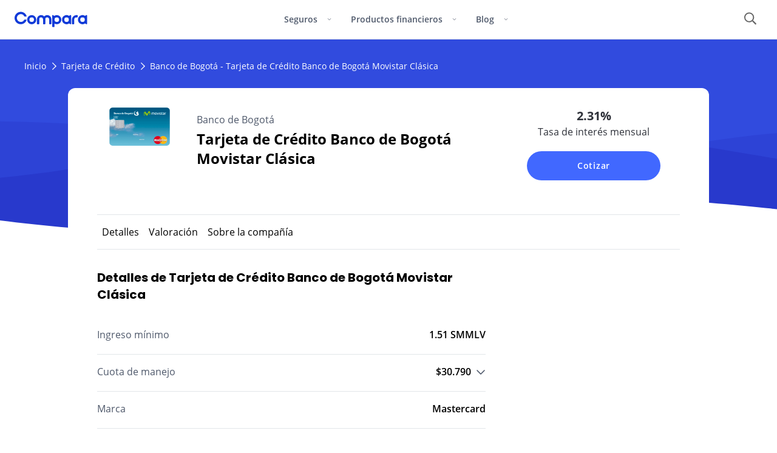

--- FILE ---
content_type: text/html; charset=utf-8
request_url: https://www.comparaonline.com.co/tarjeta-de-credito/product/banco-de-bogota/movistar-clasica
body_size: 29994
content:
<!DOCTYPE html><html lang="es" dir="ltr"><head><meta charSet="utf-8"/><meta name="viewport" content="width=device-width, initial-scale=1, shrink-to-fit=no"/><meta name="theme-color" content="#fff"/><title>Tarjeta de Crédito | Banco de Bogotá Tarjeta de Crédito Banco de Bogotá Movistar Clásica</title><link rel="canonical" href="https://www.comparaonline.com.co/tarjeta-de-credito/product/banco-de-bogota/movistar-clasica"/><meta name="robots" content="index,follow"/><link rel="icon" href="https://res.cloudinary.com/compara/image/upload/w_16,h_16/v1706891193/assets/logos/2024/favicon.ico"/><link rel="icon" sizes="16x16" href="https://res.cloudinary.com/compara/image/upload/w_16,h_16/v1706891193/assets/logos/2024/favicon.png"/><link rel="icon" sizes="32x32" href="https://res.cloudinary.com/compara/image/upload/w_32,h_32/v1706891193/assets/logos/2024/favicon.png"/><link rel="preconnect" href="https://cdnjs.comparaonline.com"/><link rel="preconnect" href="https://d2o3bbd14e8un6.cloudfront.net"/><link rel="preconnect" href="https://res.cloudinary.com"/><link rel="preconnect" href="https://www.google-analytics.com"/><link rel="preconnect" href="https://services-co.comparaonline.com"/><link rel="preconnect" href="https://connect.facebook.net"/><link rel="dns-prefetch" href="https://res.cloudinary.com"/><link rel="dns-prefetch" href="https://d7nxjt1whovz0.cloudfront.net"/><link rel="dns-prefetch" href="https://www.google.com"/><link rel="dns-prefetch" href="https://www.googletagmanager.com"/><link rel="dns-prefetch" href="https://www.google-analytics.com"/><link rel="dns-prefetch" href="https://cdnjs.comparaonline.com"/><link rel="dns-prefetch" href="https://backend.comparaonline.com/page-view/"/><link rel="dns-prefetch" href="https://connect.facebook.net"/><link rel="preload" href="https://cdnjs.comparaonline.com/fonts/webfont/1.6.26/index.min.js" as="script"/><link rel="preload" as="font" crossorigin="anonymous" type="font/woff2" href="https://cdnjs.comparaonline.com/fonts/open-sans-v18-latin-regular.woff2"/><link rel="preload" as="font" crossorigin="anonymous" type="font/woff2" href="https://cdnjs.comparaonline.com/fonts/open-sans-v18-latin-600.woff2"/><link rel="preload" as="font" crossorigin="anonymous" type="font/woff2" href="https://cdnjs.comparaonline.com/fonts/open-sans-v18-latin-700.woff2"/><link rel="preload" as="font" crossorigin="anonymous" type="font/woff2" href="https://cdnjs.comparaonline.com/fonts/poppins-v13-latin-500.woff2"/><link rel="preload" as="font" crossorigin="anonymous" type="font/woff2" href="https://cdnjs.comparaonline.com/fonts/poppins-v13-latin-700.woff2"/><script type="text/javascript">
            WebFontConfig = {
              custom: {families: ['Open+Sans:400,600,700','Poppins:500,700'], urls: ['https://cdnjs.comparaonline.com/fonts/open-sans-poppins.css']}
            };</script><script type="text/javascript" src="https://cdnjs.comparaonline.com/fonts/webfont/1.6.26/index.min.js" async=""></script><meta name="next-head-count" content="33"/><link rel="preload" href="https://d2o3bbd14e8un6.cloudfront.net/marketplace-leadgen-co/_next/static/css/dbb28b1adb6ba85c.css" as="style"/><link rel="stylesheet" href="https://d2o3bbd14e8un6.cloudfront.net/marketplace-leadgen-co/_next/static/css/dbb28b1adb6ba85c.css" data-n-g=""/><noscript data-n-css=""></noscript><script defer="" nomodule="" src="https://d2o3bbd14e8un6.cloudfront.net/marketplace-leadgen-co/_next/static/chunks/polyfills-42372ed130431b0a.js"></script><script src="https://d2o3bbd14e8un6.cloudfront.net/marketplace-leadgen-co/_next/static/chunks/webpack-0a05344af5da5b2a.js" defer=""></script><script src="https://d2o3bbd14e8un6.cloudfront.net/marketplace-leadgen-co/_next/static/chunks/framework-3b203f6d0387e464.js" defer=""></script><script src="https://d2o3bbd14e8un6.cloudfront.net/marketplace-leadgen-co/_next/static/chunks/main-f243ae0122617e40.js" defer=""></script><script src="https://d2o3bbd14e8un6.cloudfront.net/marketplace-leadgen-co/_next/static/chunks/pages/_app-7de5471f234ef467.js" defer=""></script><script src="https://d2o3bbd14e8un6.cloudfront.net/marketplace-leadgen-co/_next/static/chunks/1741607d-02c8d49318441e2c.js" defer=""></script><script src="https://d2o3bbd14e8un6.cloudfront.net/marketplace-leadgen-co/_next/static/chunks/e894945f-d9e77ff573224972.js" defer=""></script><script src="https://d2o3bbd14e8un6.cloudfront.net/marketplace-leadgen-co/_next/static/chunks/14a28e5b-0672bae3947a2760.js" defer=""></script><script src="https://d2o3bbd14e8un6.cloudfront.net/marketplace-leadgen-co/_next/static/chunks/dacb826f-35e8970e0da85255.js" defer=""></script><script src="https://d2o3bbd14e8un6.cloudfront.net/marketplace-leadgen-co/_next/static/chunks/7ede4f97-ebb6952d862d2dd1.js" defer=""></script><script src="https://d2o3bbd14e8un6.cloudfront.net/marketplace-leadgen-co/_next/static/chunks/918-889991eb19afcc08.js" defer=""></script><script src="https://d2o3bbd14e8un6.cloudfront.net/marketplace-leadgen-co/_next/static/chunks/621-0d335cd149bce3a6.js" defer=""></script><script src="https://d2o3bbd14e8un6.cloudfront.net/marketplace-leadgen-co/_next/static/chunks/491-2ffc64c2e2af07cb.js" defer=""></script><script src="https://d2o3bbd14e8un6.cloudfront.net/marketplace-leadgen-co/_next/static/chunks/735-22c10e33ec6ec7ef.js" defer=""></script><script src="https://d2o3bbd14e8un6.cloudfront.net/marketplace-leadgen-co/_next/static/chunks/424-77b81306b4eba82c.js" defer=""></script><script src="https://d2o3bbd14e8un6.cloudfront.net/marketplace-leadgen-co/_next/static/chunks/661-7144b41ab8a6f52b.js" defer=""></script><script src="https://d2o3bbd14e8un6.cloudfront.net/marketplace-leadgen-co/_next/static/chunks/pages/tarjeta-de-credito/product/%5BdivisionSlug%5D/%5BproductSlug%5D-2e45f1422d61d499.js" defer=""></script><script src="https://d2o3bbd14e8un6.cloudfront.net/marketplace-leadgen-co/_next/static/fonsvjS5l3Oi24nP3lJ1T/_buildManifest.js" defer=""></script><script src="https://d2o3bbd14e8un6.cloudfront.net/marketplace-leadgen-co/_next/static/fonsvjS5l3Oi24nP3lJ1T/_ssgManifest.js" defer=""></script></head><body class="antialiased" style="-webkit-font-smoothing:antialiased;-moz-osx-font-smoothing:grayscale"><div id="__next"><section class="border-b border-gray-100"><div class="menu-root bg-white flex flex-nowrap justify-between md:max-w-7xl mx-auto md:px-6 lg:px-0 z-40 relative"><a href="/" class="flex items-center pl-4 md:pl-0 h-16"><picture><source width="40" height="40" srcSet="https://res.cloudinary.com/compara/image/upload/dpr_1,q_auto,w_40,h_40/v1705589391/assets/logos/isologo_2024.svg 1x, https://res.cloudinary.com/compara/image/upload/dpr_2,q_auto,w_40,h_40/v1705589391/assets/logos/isologo_2024.svg 2x" media="(max-width: 1023px)"/><img alt="ComparaOnline" src="https://res.cloudinary.com/compara/image/upload/q_auto,w_120,h_25/v1705589391/assets/logos/logo_2024.svg" width="120" height="25" loading="eager" srcSet="https://res.cloudinary.com/compara/image/upload/dpr_1,q_auto,w_120,h_25/v1705589391/assets/logos/logo_2024.svg 1x, https://res.cloudinary.com/compara/image/upload/dpr_2,q_auto,w_120,h_25/v1705589391/assets/logos/logo_2024.svg 2x" class=""/></picture></a><nav class="nav absolute md:static top-16 md:top-auto order-last md:order-none md:h-auto md:max-h-initial w-full md:w-auto bg-white block md:max-h-initial overflow-hidden md:overflow-auto transition-max-h duration-300 ease-linear max-h-0"><button class="group bg-transparent w-full md:w-auto py-5 md:py-6 px-4 md:h-16 font-semibold text-left text-text-secondary leading-tighty md:leading-none text-base sm:text-sm border-b border-gray-100 md:border-b-0 hover:text-primary-200 transition-text duration-200 cat-button" type="button"><p class="flex justify-between md:block"><span class="inline-block pr-4">Seguros</span><svg aria-hidden="true" focusable="false" data-prefix="fal" data-icon="angle-down" class="svg-inline--fa fa-angle-down md:group-hover:rotate-180 transition-transform duration-200" role="img" xmlns="http://www.w3.org/2000/svg" viewBox="0 0 448 512" height="14" width="7"><path fill="currentColor" d="M212.7 331.3c6.2 6.2 16.4 6.2 22.6 0l160-160c6.2-6.2 6.2-16.4 0-22.6s-16.4-6.2-22.6 0L224 297.4 75.3 148.7c-6.2-6.2-16.4-6.2-22.6 0s-6.2 16.4 0 22.6l160 160z"></path></svg></p></button><div class="cat-panel md:flex md:absolute z-50 justify-between overflow-hidden md:max-h-120 rounded-b-lg bg-white duration-400 ease-linear md:duration-200 md:ease-in-out cat-wide-left w-full md:w-240 cat-panel-closed max-h-0"><div class="md:pt-9 md:pb-16 md:pr-8 md:first:pl-10 md:last:pl-8 md:last:pr-10 w-full md:w-68 md:first:w-78 md:last:w-94"><div class="md:mt-10 md:first:mt-0"><div><p class="flex justify-between uppercase md:mb-4 px-4 md:px-0 pt-5 pb-2 md:pb-4 md:pt-0 md:border-b border-gray-100 text-text-secondary font-semibold text-xs tracking-2"><span>Vehículos</span></p></div><a href="/seguro-de-vehiculo" class="flex justify-start items-stretch last:mb-0 px-4 md:px-0 md:py-0 text-text-primary group flex-wrap py-3 mb-2 md:mb-8"><div class="w-5 md:w-6"><img class="block h-auto w-full mt-0.5" src="https://res.cloudinary.com/compara/images/q_auto,c_pad,w_20,h_20/v1617642350/cms/uploads/icon-car/icon-car.svg" alt="" width="20" height="20" loading="lazy" decoding="async"/></div><div class="flex flex-wrap justify-between w-full ml-2 max-w-10/12 sm:max-w-34 md:max-w-52"><p class="group-hover:text-primary-200 transition-text duration-200 text-base font-semibold tracking-wide">Seguro Todo Riesgo</p></div></a><a href="/soat" class="flex justify-start items-stretch last:mb-0 px-4 md:px-0 md:py-0 text-text-primary group flex-wrap py-3 mb-2 md:mb-8"><div class="w-5 md:w-6"><img class="block h-auto w-full mt-0.5" src="https://res.cloudinary.com/compara/images/q_auto,c_pad,w_20,h_20/v1617642409/cms/uploads/icon-steering-wheel/icon-steering-wheel.svg" alt="" width="20" height="20" loading="lazy" decoding="async"/></div><div class="flex flex-wrap justify-between w-full ml-2 max-w-10/12 sm:max-w-34 md:max-w-52"><p class="group-hover:text-primary-200 transition-text duration-200 text-base font-semibold tracking-wide">SOAT</p><p class="w-full md:max-w-52 mt-2 md:mt-1 text-sm leading-5">Seguro Obligatorio de Accidentes de Tránsito</p></div></a><a href="https://www.comparaonline.com.co/seguro-para-motos" class="flex justify-start items-stretch last:mb-0 px-4 md:px-0 md:py-0 text-text-primary group flex-wrap py-3 mb-2 md:mb-8"><div class="w-5 md:w-6"><img class="block h-auto w-full mt-0.5" src="https://res.cloudinary.com/compara/images/q_auto,c_pad,w_20,h_20/v1717098524/cms/uploads/Motorcycle-stars_icon/Motorcycle-stars_icon-png?_i=AA" alt="" width="20" height="20" loading="lazy" decoding="async"/></div><div class="flex flex-wrap justify-between w-full ml-2 max-w-10/12 sm:max-w-34 md:max-w-52"><p class="group-hover:text-primary-200 transition-text duration-200 text-base font-semibold tracking-wide">Seguro para Motos</p></div></a></div><div class="md:mt-10 md:first:mt-0"><div><p class="flex justify-between uppercase md:mb-4 px-4 md:px-0 pt-5 pb-2 md:pb-4 md:pt-0 md:border-b border-gray-100 text-text-secondary font-semibold text-xs tracking-2"><span>Viajes</span></p></div><a href="/seguro-viaje" class="flex justify-start items-stretch last:mb-0 px-4 md:px-0 md:py-0 text-text-primary group flex-wrap py-3 mb-2 md:mb-8"><div class="w-5 md:w-6"><img class="block h-auto w-full mt-0.5" src="https://res.cloudinary.com/compara/images/q_auto,c_pad,w_20,h_20/v1617642398/cms/uploads/icon-plane/icon-plane.svg" alt="" width="20" height="20" loading="lazy" decoding="async"/></div><div class="flex flex-wrap justify-between w-full ml-2 max-w-10/12 sm:max-w-34 md:max-w-52"><p class="group-hover:text-primary-200 transition-text duration-200 text-base font-semibold tracking-wide">Seguro de Viaje</p></div></a></div></div><div class="md:pt-9 md:pb-16 md:pr-8 md:first:pl-10 md:last:pl-8 md:last:pr-10 w-full md:w-68 md:first:w-78 md:last:w-94"><div class="md:mt-10 md:first:mt-0"><div><p class="flex justify-between uppercase md:mb-4 px-4 md:px-0 pt-5 pb-2 md:pb-4 md:pt-0 md:border-b border-gray-100 text-text-secondary font-semibold text-xs tracking-2"><span>Vida y Salud</span></p></div><a href="/seguro-de-vida" class="flex justify-start items-stretch last:mb-0 px-4 md:px-0 md:py-0 text-text-primary group flex-wrap py-3 mb-2 md:mb-8"><div class="w-5 md:w-6"><img class="block h-auto w-full mt-0.5" src="https://res.cloudinary.com/compara/images/q_auto,c_pad,w_20,h_20/v1617642377/cms/uploads/icon-life/icon-life.svg" alt="" width="20" height="20" loading="lazy" decoding="async"/></div><div class="flex flex-wrap justify-between w-full ml-2 max-w-10/12 sm:max-w-34 md:max-w-52"><p class="group-hover:text-primary-200 transition-text duration-200 text-base font-semibold tracking-wide">Seguro de Vida</p></div></a></div></div><div class="md:pt-9 md:pb-16 md:pr-8 md:first:pl-10 md:last:pl-8 md:last:pr-10 w-full md:w-68 md:first:w-78 md:last:w-94 bg-gray-50 pt-3 pb-8 md:pb-0 mt-3 md:mt-0"><div class="md:mt-10 md:first:mt-0"><div><p class="flex justify-between uppercase md:mb-4 px-4 md:px-0 pt-5 pb-2 md:pb-4 md:pt-0 md:border-b border-gray-100 text-text-secondary font-semibold text-xs tracking-2"><span>Infórmate</span></p></div><a href="/seguro-de-vehiculo/tip/responsabilidad-civil-extracontractual" class="flex justify-start items-stretch last:mb-0 px-4 md:px-0 md:py-0 text-text-primary group py-0 mt-5 mb-5 md:mt-0"><div class="w-18 sm:w-22"><img class="block h-auto w-full rounded" src="https://res.cloudinary.com/compara/images/q_auto,f_auto,c_fill,w_88,h_48/v1730150428/cms/uploads/como-funciona-el-RCE/como-funciona-el-RCE-jpeg?_i=AA" srcSet="https://res.cloudinary.com/compara/images/dpr_1,q_auto,f_auto,c_fill,w_88,h_48/v1730150428/cms/uploads/como-funciona-el-RCE/como-funciona-el-RCE-jpeg?_i=AA 1x, https://res.cloudinary.com/compara/images/dpr_2,q_auto,f_auto,c_fill,w_88,h_48/v1730150428/cms/uploads/como-funciona-el-RCE/como-funciona-el-RCE-jpeg?_i=AA 2x" alt="" width="88" height="48" loading="lazy" decoding="async"/></div><div class="flex flex-wrap justify-between w-full ml-4 max-w-50"><p class="group-hover:text-primary-200 transition-text duration-200 text-sm leading-5 md:flex md:items-center">¿Cómo funciona la responsabilidad civil extracontractual?</p></div></a><a href="/seguro-de-vehiculo/tip/perdida-parcial" class="flex justify-start items-stretch last:mb-0 px-4 md:px-0 md:py-0 text-text-primary group py-0 mt-5 mb-5 md:mt-0"><div class="w-18 sm:w-22"><img class="block h-auto w-full rounded" src="https://res.cloudinary.com/compara/images/q_auto,f_auto,c_fill,w_88,h_48/v1730150773/cms/uploads/perdida-parcial-menu/perdida-parcial-menu-jpeg?_i=AA" srcSet="https://res.cloudinary.com/compara/images/dpr_1,q_auto,f_auto,c_fill,w_88,h_48/v1730150773/cms/uploads/perdida-parcial-menu/perdida-parcial-menu-jpeg?_i=AA 1x, https://res.cloudinary.com/compara/images/dpr_2,q_auto,f_auto,c_fill,w_88,h_48/v1730150773/cms/uploads/perdida-parcial-menu/perdida-parcial-menu-jpeg?_i=AA 2x" alt="" width="88" height="48" loading="lazy" decoding="async"/></div><div class="flex flex-wrap justify-between w-full ml-4 max-w-50"><p class="group-hover:text-primary-200 transition-text duration-200 text-sm leading-5 md:flex md:items-center">¿Qué es pérdida parcial en seguros?</p></div></a><a href="/seguro-todo-riesgo/tipos-de-vehiculos-que-clase-de-carros-existen" class="flex justify-start items-stretch last:mb-0 px-4 md:px-0 md:py-0 text-text-primary group py-0 mt-5 mb-5 md:mt-0"><div class="w-18 sm:w-22"><img class="block h-auto w-full rounded" src="https://res.cloudinary.com/compara/images/q_auto,f_auto,c_fill,w_88,h_48/v1730151242/cms/uploads/tipos-de-vehiculos-menu/tipos-de-vehiculos-menu-jpeg?_i=AA" srcSet="https://res.cloudinary.com/compara/images/dpr_1,q_auto,f_auto,c_fill,w_88,h_48/v1730151242/cms/uploads/tipos-de-vehiculos-menu/tipos-de-vehiculos-menu-jpeg?_i=AA 1x, https://res.cloudinary.com/compara/images/dpr_2,q_auto,f_auto,c_fill,w_88,h_48/v1730151242/cms/uploads/tipos-de-vehiculos-menu/tipos-de-vehiculos-menu-jpeg?_i=AA 2x" alt="" width="88" height="48" loading="lazy" decoding="async"/></div><div class="flex flex-wrap justify-between w-full ml-4 max-w-50"><p class="group-hover:text-primary-200 transition-text duration-200 text-sm leading-5 md:flex md:items-center">Tipos de vehículos: ¿Qué clases de carros existen?</p></div></a><a href="/soat/tip/comprar-soat" class="flex justify-start items-stretch last:mb-0 px-4 md:px-0 md:py-0 text-text-primary group py-0 mt-5 mb-5 md:mt-0"><div class="w-18 sm:w-22"><img class="block h-auto w-full rounded" src="https://res.cloudinary.com/compara/images/q_auto,f_auto,c_fill,w_88,h_48/v1730151528/cms/uploads/como-cuando-donde-comprar-el-SOAT/como-cuando-donde-comprar-el-SOAT-jpeg?_i=AA" srcSet="https://res.cloudinary.com/compara/images/dpr_1,q_auto,f_auto,c_fill,w_88,h_48/v1730151528/cms/uploads/como-cuando-donde-comprar-el-SOAT/como-cuando-donde-comprar-el-SOAT-jpeg?_i=AA 1x, https://res.cloudinary.com/compara/images/dpr_2,q_auto,f_auto,c_fill,w_88,h_48/v1730151528/cms/uploads/como-cuando-donde-comprar-el-SOAT/como-cuando-donde-comprar-el-SOAT-jpeg?_i=AA 2x" alt="" width="88" height="48" loading="lazy" decoding="async"/></div><div class="flex flex-wrap justify-between w-full ml-4 max-w-50"><p class="group-hover:text-primary-200 transition-text duration-200 text-sm leading-5 md:flex md:items-center">¿Cómo, cuándo y dónde comprar el SOAT?</p></div></a></div></div></div><button class="group bg-transparent w-full md:w-auto py-5 md:py-6 px-4 md:h-16 font-semibold text-left text-text-secondary leading-tighty md:leading-none text-base sm:text-sm border-b border-gray-100 md:border-b-0 hover:text-primary-200 transition-text duration-200 cat-button" type="button"><p class="flex justify-between md:block"><span class="inline-block pr-4">Productos financieros</span><svg aria-hidden="true" focusable="false" data-prefix="fal" data-icon="angle-down" class="svg-inline--fa fa-angle-down md:group-hover:rotate-180 transition-transform duration-200" role="img" xmlns="http://www.w3.org/2000/svg" viewBox="0 0 448 512" height="14" width="7"><path fill="currentColor" d="M212.7 331.3c6.2 6.2 16.4 6.2 22.6 0l160-160c6.2-6.2 6.2-16.4 0-22.6s-16.4-6.2-22.6 0L224 297.4 75.3 148.7c-6.2-6.2-16.4-6.2-22.6 0s-6.2 16.4 0 22.6l160 160z"></path></svg></p></button><div class="cat-panel md:flex md:absolute z-50 justify-between overflow-hidden md:max-h-120 rounded-b-lg bg-white duration-400 ease-linear md:duration-200 md:ease-in-out cat-wide-left w-full md:w-240 cat-panel-closed max-h-0"><div class="md:pt-9 md:pb-16 md:pr-8 md:first:pl-10 md:last:pl-8 md:last:pr-10 w-full md:w-68 md:first:w-78 md:last:w-94"><div class="md:mt-10 md:first:mt-0"><div><p class="flex justify-between uppercase md:mb-4 px-4 md:px-0 pt-5 pb-2 md:pb-4 md:pt-0 md:border-b border-gray-100 text-text-secondary font-semibold text-xs tracking-2"><span>Créditos</span></p></div><a href="/credito-hipotecario" class="flex justify-start items-stretch last:mb-0 px-4 md:px-0 md:py-0 text-text-primary group flex-wrap py-3 mb-2 md:mb-8"><div class="w-5 md:w-6"><img class="block h-auto w-full mt-0.5" src="https://res.cloudinary.com/compara/images/q_auto,c_pad,w_20,h_20/v1617642386/cms/uploads/icon-mortgage/icon-mortgage.svg" alt="" width="20" height="20" loading="lazy" decoding="async"/></div><div class="flex flex-wrap justify-between w-full ml-2 max-w-10/12 sm:max-w-34 md:max-w-52"><p class="group-hover:text-primary-200 transition-text duration-200 text-base font-semibold tracking-wide">Crédito Hipotecario</p></div></a><a href="/credito-de-vehiculo" class="flex justify-start items-stretch last:mb-0 px-4 md:px-0 md:py-0 text-text-primary group flex-wrap py-3 mb-2 md:mb-8"><div class="w-5 md:w-6"><img class="block h-auto w-full mt-0.5" src="https://res.cloudinary.com/compara/images/q_auto,c_pad,w_20,h_20/v1617642352/cms/uploads/icon-car-alt/icon-car-alt.svg" alt="" width="20" height="20" loading="lazy" decoding="async"/></div><div class="flex flex-wrap justify-between w-full ml-2 max-w-10/12 sm:max-w-34 md:max-w-52"><p class="group-hover:text-primary-200 transition-text duration-200 text-base font-semibold tracking-wide">Crédito de Vehículo</p></div></a><a href="/credito-consumo" class="flex justify-start items-stretch last:mb-0 px-4 md:px-0 md:py-0 text-text-primary group flex-wrap py-3 mb-2 md:mb-8"><div class="w-5 md:w-6"><img class="block h-auto w-full mt-0.5" src="https://res.cloudinary.com/compara/images/q_auto,c_pad,w_20,h_20/v1617642361/cms/uploads/icon-consumption/icon-consumption.svg" alt="" width="20" height="20" loading="lazy" decoding="async"/></div><div class="flex flex-wrap justify-between w-full ml-2 max-w-10/12 sm:max-w-34 md:max-w-52"><p class="group-hover:text-primary-200 transition-text duration-200 text-base font-semibold tracking-wide">Credito de Consumo</p></div></a></div><div class="md:mt-10 md:first:mt-0"><div><p class="flex justify-between uppercase md:mb-4 px-4 md:px-0 pt-5 pb-2 md:pb-4 md:pt-0 md:border-b border-gray-100 text-text-secondary font-semibold text-xs tracking-2"><span>Tarjetas</span></p></div><a href="/tarjeta-de-credito" class="flex justify-start items-stretch last:mb-0 px-4 md:px-0 md:py-0 text-text-primary group flex-wrap py-3 mb-2 md:mb-8"><div class="w-5 md:w-6"><img class="block h-auto w-full mt-0.5" src="https://res.cloudinary.com/compara/images/q_auto,c_pad,w_20,h_20/v1617642363/cms/uploads/icon-creditcard/icon-creditcard.svg" alt="" width="20" height="20" loading="lazy" decoding="async"/></div><div class="flex flex-wrap justify-between w-full ml-2 max-w-10/12 sm:max-w-34 md:max-w-52"><p class="group-hover:text-primary-200 transition-text duration-200 text-base font-semibold tracking-wide">Tarjeta de Crédito</p></div></a></div></div><div class="md:pt-9 md:pb-16 md:pr-8 md:first:pl-10 md:last:pl-8 md:last:pr-10 w-full md:w-68 md:first:w-78 md:last:w-94"><div class="md:mt-10 md:first:mt-0"><div><p class="flex justify-between uppercase md:mb-4 px-4 md:px-0 pt-5 pb-2 md:pb-4 md:pt-0 md:border-b border-gray-100 text-text-secondary font-semibold text-xs tracking-2"><span>Cuentas</span></p></div><a href="/cuenta-de-ahorro" class="flex justify-start items-stretch last:mb-0 px-4 md:px-0 md:py-0 text-text-primary group flex-wrap py-3 mb-2 md:mb-8"><div class="w-5 md:w-6"><img class="block h-auto w-full mt-0.5" src="https://res.cloudinary.com/compara/images/q_auto,c_pad,w_20,h_20/v1617642402/cms/uploads/icon-savings/icon-savings.svg" alt="" width="20" height="20" loading="lazy" decoding="async"/></div><div class="flex flex-wrap justify-between w-full ml-2 max-w-10/12 sm:max-w-34 md:max-w-52"><p class="group-hover:text-primary-200 transition-text duration-200 text-base font-semibold tracking-wide">Cuenta de Ahorro</p></div></a></div></div><div class="md:pt-9 md:pb-16 md:pr-8 md:first:pl-10 md:last:pl-8 md:last:pr-10 w-full md:w-68 md:first:w-78 md:last:w-94 bg-gray-50 pt-3 pb-8 md:pb-0 mt-3 md:mt-0"><div class="md:mt-10 md:first:mt-0"><div><p class="flex justify-between uppercase md:mb-4 px-4 md:px-0 pt-5 pb-2 md:pb-4 md:pt-0 md:border-b border-gray-100 text-text-secondary font-semibold text-xs tracking-2"><span>Infórmate</span></p></div><a href="/tarjeta-de-credito/tip/tarjetas-de-credito-para-reportados-es-posible" class="flex justify-start items-stretch last:mb-0 px-4 md:px-0 md:py-0 text-text-primary group py-0 mt-5 mb-5 md:mt-0"><div class="w-18 sm:w-22"><img class="block h-auto w-full rounded" src="https://res.cloudinary.com/compara/images/q_auto,f_auto,c_fill,w_88,h_48/v1730344888/cms/uploads/tarjetas-de-credito-para-reportados/tarjetas-de-credito-para-reportados-jpg?_i=AA" srcSet="https://res.cloudinary.com/compara/images/dpr_1,q_auto,f_auto,c_fill,w_88,h_48/v1730344888/cms/uploads/tarjetas-de-credito-para-reportados/tarjetas-de-credito-para-reportados-jpg?_i=AA 1x, https://res.cloudinary.com/compara/images/dpr_2,q_auto,f_auto,c_fill,w_88,h_48/v1730344888/cms/uploads/tarjetas-de-credito-para-reportados/tarjetas-de-credito-para-reportados-jpg?_i=AA 2x" alt="" width="88" height="48" loading="lazy" decoding="async"/></div><div class="flex flex-wrap justify-between w-full ml-4 max-w-50"><p class="group-hover:text-primary-200 transition-text duration-200 text-sm leading-5 md:flex md:items-center">Tarjetas de crédito para reportados: ¿Es posible?</p></div></a><a href="/credito-hipotecario/tip/requisitos-para-credito-hipotecario" class="flex justify-start items-stretch last:mb-0 px-4 md:px-0 md:py-0 text-text-primary group py-0 mt-5 mb-5 md:mt-0"><div class="w-18 sm:w-22"><img class="block h-auto w-full rounded" src="https://res.cloudinary.com/compara/images/q_auto,f_auto,c_fill,w_88,h_48/v1730346077/cms/uploads/requisitos-para-un-credito-hipotecario/requisitos-para-un-credito-hipotecario-jpg?_i=AA" srcSet="https://res.cloudinary.com/compara/images/dpr_1,q_auto,f_auto,c_fill,w_88,h_48/v1730346077/cms/uploads/requisitos-para-un-credito-hipotecario/requisitos-para-un-credito-hipotecario-jpg?_i=AA 1x, https://res.cloudinary.com/compara/images/dpr_2,q_auto,f_auto,c_fill,w_88,h_48/v1730346077/cms/uploads/requisitos-para-un-credito-hipotecario/requisitos-para-un-credito-hipotecario-jpg?_i=AA 2x" alt="" width="88" height="48" loading="lazy" decoding="async"/></div><div class="flex flex-wrap justify-between w-full ml-4 max-w-50"><p class="group-hover:text-primary-200 transition-text duration-200 text-sm leading-5 md:flex md:items-center">¿Cuáles son los requisitos para un crédito hipotecario?</p></div></a><a href="/tarjeta-de-credito/tip/tarjeta-de-credito-virtual" class="flex justify-start items-stretch last:mb-0 px-4 md:px-0 md:py-0 text-text-primary group py-0 mt-5 mb-5 md:mt-0"><div class="w-18 sm:w-22"><img class="block h-auto w-full rounded" src="https://res.cloudinary.com/compara/images/q_auto,f_auto,c_fill,w_88,h_48/v1730346229/cms/uploads/tarjeta-de-credito-virtual-menu/tarjeta-de-credito-virtual-menu-jpg?_i=AA" srcSet="https://res.cloudinary.com/compara/images/dpr_1,q_auto,f_auto,c_fill,w_88,h_48/v1730346229/cms/uploads/tarjeta-de-credito-virtual-menu/tarjeta-de-credito-virtual-menu-jpg?_i=AA 1x, https://res.cloudinary.com/compara/images/dpr_2,q_auto,f_auto,c_fill,w_88,h_48/v1730346229/cms/uploads/tarjeta-de-credito-virtual-menu/tarjeta-de-credito-virtual-menu-jpg?_i=AA 2x" alt="" width="88" height="48" loading="lazy" decoding="async"/></div><div class="flex flex-wrap justify-between w-full ml-4 max-w-50"><p class="group-hover:text-primary-200 transition-text duration-200 text-sm leading-5 md:flex md:items-center">Tarjeta de crédito virtual ¡Conócela!</p></div></a><a href="/credito-hipotecario/tip/que-tipos-de-subsidio-de-vivienda-existen-en-colombia" class="flex justify-start items-stretch last:mb-0 px-4 md:px-0 md:py-0 text-text-primary group py-0 mt-5 mb-5 md:mt-0"><div class="w-18 sm:w-22"><img class="block h-auto w-full rounded" src="https://res.cloudinary.com/compara/images/q_auto,f_auto,c_fill,w_88,h_48/v1730345079/cms/uploads/tipos-de-subsidio-de-vivienda-menu/tipos-de-subsidio-de-vivienda-menu-jpg?_i=AA" srcSet="https://res.cloudinary.com/compara/images/dpr_1,q_auto,f_auto,c_fill,w_88,h_48/v1730345079/cms/uploads/tipos-de-subsidio-de-vivienda-menu/tipos-de-subsidio-de-vivienda-menu-jpg?_i=AA 1x, https://res.cloudinary.com/compara/images/dpr_2,q_auto,f_auto,c_fill,w_88,h_48/v1730345079/cms/uploads/tipos-de-subsidio-de-vivienda-menu/tipos-de-subsidio-de-vivienda-menu-jpg?_i=AA 2x" alt="" width="88" height="48" loading="lazy" decoding="async"/></div><div class="flex flex-wrap justify-between w-full ml-4 max-w-50"><p class="group-hover:text-primary-200 transition-text duration-200 text-sm leading-5 md:flex md:items-center">¿Qué tipos de subsidio de vivienda existen en Colombia?</p></div></a></div></div></div><button class="group bg-transparent w-full md:w-auto py-5 md:py-6 px-4 md:h-16 font-semibold text-left text-text-secondary leading-tighty md:leading-none text-base sm:text-sm border-b border-gray-100 md:border-b-0 hover:text-primary-200 transition-text duration-200 cat-button" type="button"><p class="flex justify-between md:block"><span class="inline-block pr-4">Blog</span><svg aria-hidden="true" focusable="false" data-prefix="fal" data-icon="angle-down" class="svg-inline--fa fa-angle-down md:group-hover:rotate-180 transition-transform duration-200" role="img" xmlns="http://www.w3.org/2000/svg" viewBox="0 0 448 512" height="14" width="7"><path fill="currentColor" d="M212.7 331.3c6.2 6.2 16.4 6.2 22.6 0l160-160c6.2-6.2 6.2-16.4 0-22.6s-16.4-6.2-22.6 0L224 297.4 75.3 148.7c-6.2-6.2-16.4-6.2-22.6 0s-6.2 16.4 0 22.6l160 160z"></path></svg></p></button><div class="cat-panel md:flex md:absolute z-50 justify-between overflow-hidden md:max-h-120 rounded-b-lg bg-white duration-400 ease-linear md:duration-200 md:ease-in-out cat-narrow-left md:w-172 cat-panel-closed max-h-0"><div class="md:pt-9 md:pb-16 md:pr-8 md:first:pl-10 md:last:pl-8 md:last:pr-10 w-full md:w-68 md:first:w-78 md:last:w-94"><div class="md:mt-10 md:first:mt-0"><div><p class="flex justify-between uppercase md:mb-4 px-4 md:px-0 pt-5 pb-2 md:pb-4 md:pt-0 md:border-b border-gray-100 text-text-secondary font-semibold text-xs tracking-2"><span>Categorías</span></p></div><a href="/blog/autos/" class="flex justify-start items-stretch last:mb-0 px-4 md:px-0 md:py-0 text-text-primary group flex-wrap py-3 mb-2 md:mb-8"><div class="w-5 md:w-6"><img class="block h-auto w-full mt-0.5" src="https://res.cloudinary.com/compara/images/q_auto,c_pad,w_20,h_20/v1617642355/cms/uploads/icon-car-bus/icon-car-bus.svg" alt="" width="20" height="20" loading="lazy" decoding="async"/></div><div class="flex flex-wrap justify-between w-full ml-2 max-w-10/12 sm:max-w-34 md:max-w-52"><p class="group-hover:text-primary-200 transition-text duration-200 text-base font-semibold tracking-wide">Autos</p></div></a><a href="/blog/viajes/" class="flex justify-start items-stretch last:mb-0 px-4 md:px-0 md:py-0 text-text-primary group flex-wrap py-3 mb-2 md:mb-8"><div class="w-5 md:w-6"><img class="block h-auto w-full mt-0.5" src="https://res.cloudinary.com/compara/images/q_auto,c_pad,w_20,h_20/v1617642415/cms/uploads/icon-travel/icon-travel.svg" alt="" width="20" height="20" loading="lazy" decoding="async"/></div><div class="flex flex-wrap justify-between w-full ml-2 max-w-10/12 sm:max-w-34 md:max-w-52"><p class="group-hover:text-primary-200 transition-text duration-200 text-base font-semibold tracking-wide">Viajes</p></div></a><a href="/blog/finanzas/" class="flex justify-start items-stretch last:mb-0 px-4 md:px-0 md:py-0 text-text-primary group flex-wrap py-3 mb-2 md:mb-8"><div class="w-5 md:w-6"><img class="block h-auto w-full mt-0.5" src="https://res.cloudinary.com/compara/images/q_auto,c_pad,w_20,h_20/v1617642367/cms/uploads/icon-finance/icon-finance.svg" alt="" width="20" height="20" loading="lazy" decoding="async"/></div><div class="flex flex-wrap justify-between w-full ml-2 max-w-10/12 sm:max-w-34 md:max-w-52"><p class="group-hover:text-primary-200 transition-text duration-200 text-base font-semibold tracking-wide">Finanzas</p></div></a><a href="/blog/estilo-de-vida/" class="flex justify-start items-stretch last:mb-0 px-4 md:px-0 md:py-0 text-text-primary group flex-wrap py-3 mb-2 md:mb-8"><div class="w-5 md:w-6"><img class="block h-auto w-full mt-0.5" src="https://res.cloudinary.com/compara/images/q_auto,c_pad,w_20,h_20/v1617642379/cms/uploads/icon-lifestyle/icon-lifestyle.svg" alt="" width="20" height="20" loading="lazy" decoding="async"/></div><div class="flex flex-wrap justify-between w-full ml-2 max-w-10/12 sm:max-w-34 md:max-w-52"><p class="group-hover:text-primary-200 transition-text duration-200 text-base font-semibold tracking-wide">Estilo de Vida</p></div></a><a href="/blog/otros-temas/" class="flex justify-start items-stretch last:mb-0 px-4 md:px-0 md:py-0 text-text-primary group flex-wrap py-3 mb-2 md:mb-8"><div class="w-5 md:w-6"><img class="block h-auto w-full mt-0.5" src="https://res.cloudinary.com/compara/images/q_auto,c_pad,w_20,h_20/v1617722230/cms/uploads/icon-more_2838890cb/icon-more_2838890cb.svg" alt="" width="20" height="20" loading="lazy" decoding="async"/></div><div class="flex flex-wrap justify-between w-full ml-2 max-w-10/12 sm:max-w-34 md:max-w-52"><p class="group-hover:text-primary-200 transition-text duration-200 text-base font-semibold tracking-wide">Otros temas</p></div></a></div></div><div class="md:pt-9 md:pb-16 md:pr-8 md:first:pl-10 md:last:pl-8 md:last:pr-10 w-full md:w-68 md:first:w-78 md:last:w-94 bg-gray-50 pt-3 pb-8 md:pb-0 mt-3 md:mt-0"><div class="md:mt-10 md:first:mt-0"><div><p class="flex justify-between uppercase md:mb-4 px-4 md:px-0 pt-5 pb-2 md:pb-4 md:pt-0 md:border-b border-gray-100 text-text-secondary font-semibold text-xs tracking-2"><span>Infórmate</span><a href="/blog/" class="uppercase text-primary-200 hidden md:block"><span class="inline-block mr-1">Ver Blog</span><svg aria-hidden="true" focusable="false" data-prefix="fal" data-icon="angle-right" class="svg-inline--fa fa-angle-right " role="img" xmlns="http://www.w3.org/2000/svg" viewBox="0 0 320 512" width="5" height="12"><path fill="currentColor" d="M267.3 244.7c6.2 6.2 6.2 16.4 0 22.6l-160 160c-6.2 6.2-16.4 6.2-22.6 0s-6.2-16.4 0-22.6L233.4 256 84.7 107.3c-6.2-6.2-6.2-16.4 0-22.6s16.4-6.2 22.6 0l160 160z"></path></svg></a></p></div><a href="/blog/autos/senalizacion-vial-para-que-sirven-las-senales-de-transito/" class="flex justify-start items-stretch last:mb-0 px-4 md:px-0 md:py-0 text-text-primary group py-0 mt-5 mb-5 md:mt-0"><div class="w-18 sm:w-22"><img class="block h-auto w-full rounded" src="https://res.cloudinary.com/compara/images/q_auto,f_auto,c_fill,w_88,h_48/v1730346865/cms/uploads/senales-de-transito-300x150-1/senales-de-transito-300x150-1-jpeg?_i=AA" srcSet="https://res.cloudinary.com/compara/images/dpr_1,q_auto,f_auto,c_fill,w_88,h_48/v1730346865/cms/uploads/senales-de-transito-300x150-1/senales-de-transito-300x150-1-jpeg?_i=AA 1x, https://res.cloudinary.com/compara/images/dpr_2,q_auto,f_auto,c_fill,w_88,h_48/v1730346865/cms/uploads/senales-de-transito-300x150-1/senales-de-transito-300x150-1-jpeg?_i=AA 2x" alt="" width="88" height="48" loading="lazy" decoding="async"/></div><div class="flex flex-wrap justify-between w-full ml-4 max-w-50"><p class="group-hover:text-primary-200 transition-text duration-200 text-sm leading-5 md:flex md:items-center">¿Qué son y para qué sirven las señales de tránsito?</p></div></a><a href="/blog/autos/soat/licencia-de-conduccion-para-moto-requisitos-y-costos/" class="flex justify-start items-stretch last:mb-0 px-4 md:px-0 md:py-0 text-text-primary group py-0 mt-5 mb-5 md:mt-0"><div class="w-18 sm:w-22"><img class="block h-auto w-full rounded" src="https://res.cloudinary.com/compara/images/q_auto,f_auto,c_fill,w_88,h_48/v1730154180/cms/uploads/licencia-de-conducir-requisitos-costos-1/licencia-de-conducir-requisitos-costos-1-jpeg?_i=AA" srcSet="https://res.cloudinary.com/compara/images/dpr_1,q_auto,f_auto,c_fill,w_88,h_48/v1730154180/cms/uploads/licencia-de-conducir-requisitos-costos-1/licencia-de-conducir-requisitos-costos-1-jpeg?_i=AA 1x, https://res.cloudinary.com/compara/images/dpr_2,q_auto,f_auto,c_fill,w_88,h_48/v1730154180/cms/uploads/licencia-de-conducir-requisitos-costos-1/licencia-de-conducir-requisitos-costos-1-jpeg?_i=AA 2x" alt="" width="88" height="48" loading="lazy" decoding="async"/></div><div class="flex flex-wrap justify-between w-full ml-4 max-w-50"><p class="group-hover:text-primary-200 transition-text duration-200 text-sm leading-5 md:flex md:items-center">Licencia de conducir para moto: requisitos y costos</p></div></a><a href="/blog/finanzas/tarjeta-de-credito/diferencia-entre-tarjeta-de-credito-y-debito/" class="flex justify-start items-stretch last:mb-0 px-4 md:px-0 md:py-0 text-text-primary group py-0 mt-5 mb-5 md:mt-0"><div class="w-18 sm:w-22"><img class="block h-auto w-full rounded" src="https://res.cloudinary.com/compara/images/q_auto,f_auto,c_fill,w_88,h_48/v1730154353/cms/uploads/diferencias-tarjeta-debito-credito/diferencias-tarjeta-debito-credito-jpeg?_i=AA" srcSet="https://res.cloudinary.com/compara/images/dpr_1,q_auto,f_auto,c_fill,w_88,h_48/v1730154353/cms/uploads/diferencias-tarjeta-debito-credito/diferencias-tarjeta-debito-credito-jpeg?_i=AA 1x, https://res.cloudinary.com/compara/images/dpr_2,q_auto,f_auto,c_fill,w_88,h_48/v1730154353/cms/uploads/diferencias-tarjeta-debito-credito/diferencias-tarjeta-debito-credito-jpeg?_i=AA 2x" alt="" width="88" height="48" loading="lazy" decoding="async"/></div><div class="flex flex-wrap justify-between w-full ml-4 max-w-50"><p class="group-hover:text-primary-200 transition-text duration-200 text-sm leading-5 md:flex md:items-center">Diferencia entre tarjeta de crédito y débito: ¿Una o muchas?</p></div></a><a href="/blog/finanzas/tarjeta-de-credito/como-comprar-por-internet-de-forma-segura/" class="flex justify-start items-stretch last:mb-0 px-4 md:px-0 md:py-0 text-text-primary group py-0 mt-5 mb-5 md:mt-0"><div class="w-18 sm:w-22"><img class="block h-auto w-full rounded" src="https://res.cloudinary.com/compara/images/q_auto,f_auto,c_fill,w_88,h_48/v1730155485/cms/uploads/consejos-comprar-por-internet-de-forma-segura-menu/consejos-comprar-por-internet-de-forma-segura-menu-jpeg?_i=AA" srcSet="https://res.cloudinary.com/compara/images/dpr_1,q_auto,f_auto,c_fill,w_88,h_48/v1730155485/cms/uploads/consejos-comprar-por-internet-de-forma-segura-menu/consejos-comprar-por-internet-de-forma-segura-menu-jpeg?_i=AA 1x, https://res.cloudinary.com/compara/images/dpr_2,q_auto,f_auto,c_fill,w_88,h_48/v1730155485/cms/uploads/consejos-comprar-por-internet-de-forma-segura-menu/consejos-comprar-por-internet-de-forma-segura-menu-jpeg?_i=AA 2x" alt="" width="88" height="48" loading="lazy" decoding="async"/></div><div class="flex flex-wrap justify-between w-full ml-4 max-w-50"><p class="group-hover:text-primary-200 transition-text duration-200 text-sm leading-5 md:flex md:items-center">10 consejos para comprar por internet</p></div></a><a href="/blog/" class="uppercase text-primary-200 md:hidden font-semibold text-xs tracking-2 pl-4"><span class="inline-block mr-1">Ver Blog</span><svg aria-hidden="true" focusable="false" data-prefix="fal" data-icon="angle-right" class="svg-inline--fa fa-angle-right " role="img" xmlns="http://www.w3.org/2000/svg" viewBox="0 0 320 512" width="5" height="12"><path fill="currentColor" d="M267.3 244.7c6.2 6.2 6.2 16.4 0 22.6l-160 160c-6.2 6.2-16.4 6.2-22.6 0s-6.2-16.4 0-22.6L233.4 256 84.7 107.3c-6.2-6.2-6.2-16.4 0-22.6s16.4-6.2 22.6 0l160 160z"></path></svg></a></div></div></div><div class="py-6 text-center md:hidden"><a class="py-2 px-7 max-w-full uppercase text-primary-200 text-sm font-semibold tracking-widest border border-primary-200 rounded-3xl" href="https://helpcenterco.comparaonline.com/hc/es-419">Ir al Centro de Ayuda</a></div></nav><div class="flex justify-between items-center"><div class="flex order-1 md:order-none"><section class="h-12 md:w-24 lg:w-auto relative"><button aria-label="atrás" class="absolute left-0 top-0 z-10 h-15 px-3 py-4 hidden"><svg aria-hidden="true" focusable="false" data-prefix="far" data-icon="chevron-left" class="svg-inline--fa fa-chevron-left fa-lg text-text-secondary mr-4 mt-0.5" role="img" xmlns="http://www.w3.org/2000/svg" viewBox="0 0 320 512"><path fill="currentColor" d="M15 239c-9.4 9.4-9.4 24.6 0 33.9L207 465c9.4 9.4 24.6 9.4 33.9 0s9.4-24.6 0-33.9L65.9 256 241 81c9.4-9.4 9.4-24.6 0-33.9s-24.6-9.4-33.9 0L15 239z"></path></svg></button><input type="input" placeholder="Buscar en el Blog" class="absolute right-0 top-0 h-15 md:h-12 py-5 md:py-3 pl-12 md:pl-3 overflow-hidden opacity-0 border-b md:border border-gray-100 md:rounded-lg md:transition-opacity-width md:duration-300 outline-none w-0" value=""/><button type="button" class="h-12 px-2 py-2 -ml-10 absolute right-0 top-0 outline-none focus:outline-none"><img src="https://res.cloudinary.com/compara/images/q_auto,c_pad,w_24,h_24/v1617642406/cms/uploads/icon-search-1/icon-search-1.svg" alt="" class="md:-mt-1 max-w-10" width="24" height="24" loading="eager"/></button></section></div><div class="w-px h-3/5 my-4 ml-4 bg-gray-50 md:hidden order-3 md:order-none md:ml-0"></div><button data-testid="menu-button" type="button" class="md:hidden w-15 h-16 p-4 text-xl leading-none order-4 focus:outline-none md:order-none"><svg aria-hidden="true" focusable="false" data-prefix="far" data-icon="bars" class="svg-inline--fa fa-bars fa-1x text-gray-200" role="img" xmlns="http://www.w3.org/2000/svg" viewBox="0 0 448 512" data-testid="menu-icon-button" width="18" height="20"><path fill="currentColor" d="M0 88C0 74.7 10.7 64 24 64H424c13.3 0 24 10.7 24 24s-10.7 24-24 24H24C10.7 112 0 101.3 0 88zM0 248c0-13.3 10.7-24 24-24H424c13.3 0 24 10.7 24 24s-10.7 24-24 24H24c-13.3 0-24-10.7-24-24zM448 408c0 13.3-10.7 24-24 24H24c-13.3 0-24-10.7-24-24s10.7-24 24-24H424c13.3 0 24 10.7 24 24z"></path></svg></button></div></div><div class="md:hidden bg-gray-300 w-full fixed z-20 left-0 top-0 delay-75 transition-colors duration-300 bg-opacity-0 h-0 "></div></section><header class="product-header relative px-4 pt-4"><nav class="mb-6 md:max-w-7xl  pl-4 pt-4 md:mx-auto md:pl-6 lg:pl-0" role="navigation"><ol class="leading-none overflow-hidden whitespace-nowrap text-ellipsis flex items-center" data-testid="breadcrumbs-container"><li class="flex items-center leading-none md:hidden"><div class="font-sans text-base text-left font-normal text-white pr-2 md:hidden"><svg aria-hidden="true" focusable="false" data-prefix="far" data-icon="chevron-left" class="svg-inline--fa fa-chevron-left fa-1x text-inherit" role="img" xmlns="http://www.w3.org/2000/svg" viewBox="0 0 320 512"><path fill="currentColor" d="M15 239c-9.4 9.4-9.4 24.6 0 33.9L207 465c9.4 9.4 24.6 9.4 33.9 0s9.4-24.6 0-33.9L65.9 256 241 81c9.4-9.4 9.4-24.6 0-33.9s-24.6-9.4-33.9 0L15 239z"></path></svg></div><a class="font-sans text-sm text-left font-normal text-white hover:underline" href="https://www.comparaonline.com.co/tarjeta-de-credito">Ir a Tarjeta de Crédito</a></li><li class="hidden md:flex items-center leading-none"><a class="font-sans text-sm text-left font-normal text-white hover:underline" href="https://www.comparaonline.com.co/">Inicio</a><div class="font-sans text-base text-left font-normal text-white px-2 block"><svg aria-hidden="true" focusable="false" data-prefix="far" data-icon="chevron-right" class="svg-inline--fa fa-chevron-right fa-sm text-inherit" role="img" xmlns="http://www.w3.org/2000/svg" viewBox="0 0 320 512"><path fill="currentColor" d="M305 239c9.4 9.4 9.4 24.6 0 33.9L113 465c-9.4 9.4-24.6 9.4-33.9 0s-9.4-24.6 0-33.9l175-175L79 81c-9.4-9.4-9.4-24.6 0-33.9s24.6-9.4 33.9 0L305 239z"></path></svg></div></li><li class="hidden md:flex items-center leading-none"><a class="font-sans text-sm text-left font-normal text-white hover:underline" href="https://www.comparaonline.com.co/tarjeta-de-credito">Tarjeta de Crédito</a><div class="font-sans text-base text-left font-normal text-white px-2 block"><svg aria-hidden="true" focusable="false" data-prefix="far" data-icon="chevron-right" class="svg-inline--fa fa-chevron-right fa-sm text-inherit" role="img" xmlns="http://www.w3.org/2000/svg" viewBox="0 0 320 512"><path fill="currentColor" d="M305 239c9.4 9.4 9.4 24.6 0 33.9L113 465c-9.4 9.4-24.6 9.4-33.9 0s-9.4-24.6 0-33.9l175-175L79 81c-9.4-9.4-9.4-24.6 0-33.9s24.6-9.4 33.9 0L305 239z"></path></svg></div></li><li class="hidden md:flex items-center leading-none"><span class="font-sans text-sm text-left font-normal text-white">Banco de Bogotá - Tarjeta de Crédito Banco de Bogotá Movistar Clásica</span><div class="font-sans text-base text-left font-normal text-white px-2 hidden"><svg aria-hidden="true" focusable="false" data-prefix="far" data-icon="chevron-right" class="svg-inline--fa fa-chevron-right fa-sm text-inherit" role="img" xmlns="http://www.w3.org/2000/svg" viewBox="0 0 320 512"><path fill="currentColor" d="M305 239c9.4 9.4 9.4 24.6 0 33.9L113 465c-9.4 9.4-24.6 9.4-33.9 0s-9.4-24.6 0-33.9l175-175L79 81c-9.4-9.4-9.4-24.6 0-33.9s24.6-9.4 33.9 0L305 239z"></path></svg></div></li></ol></nav><div class="bg-white mx-auto max-w-264 px-4 md:px-12 pt-4 md:pt-8 pb-8 rounded-t-xl"><div class="grid grid-cols-3 md:grid-cols-6"><div class="col-span-1 md:pr-5"><img src="https://d7nxjt1whovz0.cloudfront.net/marketplace/co/credit-card/banco-de-bogota/movistar-clasica.png" alt="banco-de-bogota" width="100" height="64" class="block mx-auto" loading="eager"/></div><div class="col-span-2 md:col-span-3 pl-4 md:pl-1"><h1 class="font-sans text-base text-left font-normal text-text-secondary hidden md:block mt-2">Banco de Bogotá</h1><h2 class="font-sans text-base text-left font-bold md:text-2xl mt-4 md:mt-1">Tarjeta de Crédito Banco de Bogotá Movistar Clásica</h2><div class="block md:hidden"><div class="max-w-48 flex flex-col gap-2 items-start"><div class="flex flex-row gap-1 items-center flex-wrap justify-start"><p class="font-sans text-xl text-center font-bold text-gray-300">2.31%</p><p class="font-sans text-base text-left font-normal text-gray-300 hidden"></p></div><div class="flex flex-row gap-2"><p class="font-sans text-base text-left font-normal text-gray-300">Tasa de interés mensual</p></div></div></div></div><div class="col-span-2 text-center md:pl-17 md:pr-8 hidden md:flex items-center flex-wrap flex-col"><div class="max-w-48 flex flex-col gap-2 items-center"><div class="flex flex-row gap-1 items-center flex-wrap justify-center"><p class="font-sans text-xl text-center font-bold text-gray-300">2.31%</p><p class="font-sans text-base text-left font-normal text-gray-300 hidden"></p></div><div class="flex flex-row gap-2"><p class="font-sans text-base text-center font-normal text-gray-300">Tasa de interés mensual</p></div></div><a href="https://www.comparaonline.com.co/tarjeta-de-credito/form/capture/banco-de-bogota/movistar-clasica" tabindex="0" class="text-center no-underline rounded-full font-semibold select-none text-sm leading-4 tracking-wider transition-colors duration-200 ease-in-out bg-primary-200 text-white active:bg-primary-100 hover:bg-primary-300 w-full block mt-5 min-w-52 h-12 p-4">Cotizar</a></div></div><nav aria-label="Navegación de página" class="overflow-auto w-auto border-t border-b border-gray-100 flex gap-11 sm:gap-12 mt-6 sm:mt-4 md:mt-14 px-2 sm:px-0 py-2 bg-white -mx-8 sm:mx-0"><a class="font-sans text-base text-left font-normal py-2 px-2 md:min-w-0 w-auto flex-grow flex-shrink-0 sm:flex-grow-0 basis-fit-content" href="#details">Detalles</a><a class="font-sans text-base text-left font-normal py-2 px-2 md:min-w-0 w-auto flex-grow flex-shrink-0 sm:flex-grow-0 basis-fit-content" href="#reviews">Valoración</a><a class="font-sans text-base text-left font-normal py-2 px-2 md:min-w-0 w-auto flex-grow flex-shrink-0 sm:flex-grow-0 basis-fit-content" href="#about-the-company">Sobre la compañía</a></nav></div></header><main class="bg-white flex max-w-264 mx-4 md:mx-auto md:px-12"><div class="max-w-full sm:px-4 md:px-0 md:max-w-160"><section><h3 class="font-title text-xl text-left font-bold mb-6" id="details">Detalles de Tarjeta de Crédito Banco de Bogotá Movistar Clásica</h3><ul class="mb-6" data-testid="featured-attributes"><li class="pt-4 pb-5 border-t border-gray-100 first:border-t-0 last:border-b"><div class="flex justify-between gap-2 items-center"><h4 class="font-sans text-base text-left font-normal text-text-secondary max-w-2/5">Ingreso mínimo</h4><p class="font-sans text-base text-left font-semibold ml-auto flex-auto text-right max-w-3/5"><span data-testid="attribute-value">1.51 SMMLV</span></p></div></li><li class="pt-4 pb-5 border-t border-gray-100 first:border-t-0 last:border-b"><div class="flex justify-between gap-2 items-center"><h4 class="font-sans text-base text-left font-normal text-text-secondary max-w-2/5">Cuota de manejo</h4><button class="font-sans text-base text-left font-semibold ml-auto flex-auto text-right max-w-3/5 flex flex-1 justify-end items-center gap-2"><span data-testid="attribute-value">$30.790</span><svg aria-hidden="true" focusable="false" data-prefix="far" data-icon="chevron-down" class="svg-inline--fa fa-chevron-down text-text-secondary ml-2 transition-transform duration-100" role="img" xmlns="http://www.w3.org/2000/svg" viewBox="0 0 512 512"><path fill="currentColor" d="M239 401c9.4 9.4 24.6 9.4 33.9 0L465 209c9.4-9.4 9.4-24.6 0-33.9s-24.6-9.4-33.9 0l-175 175L81 175c-9.4-9.4-24.6-9.4-33.9 0s-9.4 24.6 0 33.9L239 401z"></path></svg></button></div><div class="w-full transition-max-h duration-500 overflow-hidden max-h-0" data-testid="extra-description"><span class="font-sans text-sm text-left font-normal text-sm">M.A.: Mes Anticipado
M.V.: Mes Vencido
T.A.: Trimestre Anticipado</span></div></li><li class="pt-4 pb-5 border-t border-gray-100 first:border-t-0 last:border-b"><div class="flex justify-between gap-2 items-center"><h4 class="font-sans text-base text-left font-normal text-text-secondary max-w-2/5">Marca</h4><p class="font-sans text-base text-left font-semibold ml-auto flex-auto text-right max-w-3/5"><span data-testid="attribute-value">Mastercard</span></p></div></li><li class="pt-4 pb-5 border-t border-gray-100 first:border-t-0 last:border-b"><div class="flex justify-between gap-2 items-center"><h4 class="font-sans text-base text-left font-normal text-text-secondary max-w-2/5">Solicitar</h4><p class="font-sans text-base text-left font-semibold ml-auto flex-auto text-right max-w-3/5"><span data-testid="attribute-value">Sí</span></p></div></li><li class="pt-4 pb-5 border-t border-gray-100 first:border-t-0 last:border-b"><div class="flex justify-between gap-2 items-center"><h4 class="font-sans text-base text-left font-normal text-text-secondary max-w-2/5">Costo de avance en efectivo</h4><p class="font-sans text-base text-left font-semibold ml-auto flex-auto text-right max-w-3/5"><span data-testid="attribute-value">$5.560</span></p></div></li><li class="pt-4 pb-5 border-t border-gray-100 first:border-t-0 last:border-b"><div class="flex justify-between gap-2 items-center"><h4 class="font-sans text-base text-left font-normal text-text-secondary max-w-2/5">Tipo de tarjeta</h4><p class="font-sans text-base text-left font-semibold ml-auto flex-auto text-right max-w-3/5"><span data-testid="attribute-value">Internacional</span></p></div></li></ul><ul class="text-text-primary" data-testid="attributes"><li class="pb-4 border-y border-gray-100 border-t border-gray-100 first:border-t-0 last:border-b" data-testid="attribute-item"><h4 class="font-sans text-base text-left font-bold my-4">Categoría de tarjeta</h4><span data-testid="attribute-value">Promociones</span></li><li class="pb-4 border-y border-gray-100 border-t border-gray-100 first:border-t-0 last:border-b" data-testid="attribute-item"><h4 class="font-sans text-base text-left font-bold my-4">Beneficios</h4><ul class="list-disc pl-5" data-testid="root-list"><li>Exoneración de cuota de manejo durante los 6 primeros meses.*</li><li>Puedes disponer del 30% del cupo de tu tarjeta para hacer avances de dinero en efectivo.</li><li>0% de interés en la primera compra que realices en centro de experiencia Movistar autorizados y en www.movistar.com.co. *Solo aplica si la compra es mayor a $299.000 y es diferida a 6, 12 o 18 meses.</li></ul></li><li class="pb-4 border-y border-gray-100 border-t border-gray-100 first:border-t-0 last:border-b" data-testid="attribute-item"><h4 class="font-sans text-base text-left font-bold my-4">Requisitos</h4><ul class="list-disc pl-5" data-testid="root-list"><li>Fotocopia del documento de identidad ampliado al 150%.</li><li>Certificación laboral (no mayor a 90 días) indicando: cargo, sueldo, antigüedad y tipo de contrato.</li></ul></li><li class="pb-4 border-y border-gray-100 border-t border-gray-100 first:border-t-0 last:border-b" data-testid="attribute-item"><h4 class="font-sans text-base text-left font-bold my-4">Cupo, avances y cuotas</h4><p class="font-sans text-base text-left font-normal" data-testid="attribute-value">Cupo Mínimo de $1.500.000</p></li><li class="pb-4 border-y border-gray-100 border-t border-gray-100 first:border-t-0 last:border-b" data-testid="attribute-item"><h4 class="font-sans text-base text-left font-bold my-4">Tasas de interés mensuales</h4><ul class="list-disc pl-5" data-testid="root-list"><li>Compras nacionales/internacionales:  2.31%</li><li>Avances en Efectivo: 2.31%</li><li>Impuestos: 1.85%</li></ul></li><li class="pb-4 border-y border-gray-100 border-t border-gray-100 first:border-t-0 last:border-b" data-testid="attribute-item"><h4 class="font-sans text-base text-left font-bold my-4">Otros costos</h4><ul class="list-disc pl-5" data-testid="root-list"><li>Avance en cajeros automáticos propios Red AVAL: $5.560</li><li>Consulta de cupos en cajeros automáticos propios: $</li><li>Avances y consultas de cupo en otras redes: $</li><li>Avance en el exterior: $</li><li>Consulta de cupos: $20,180</li></ul></li><li class="pb-4 border-y border-gray-100 border-t border-gray-100 first:border-t-0 last:border-b" data-testid="attribute-item"><h4 class="font-sans text-base text-left font-bold my-4">Seguros y asistencias</h4><p class="font-sans text-base text-left font-normal" data-testid="attribute-value">Cuentas con Seguro de Vida Deudores el cual cubre la totalidad de la deuda de la Tarjeta de Crédito en caso de presentar muerte o incapacidad total permanente.</p></li></ul></section><section class="py-6"><h3 class="font-title text-xl text-left font-bold font-title mb-2" id="about-the-company">Sobre Banco de Bogotá</h3><p class="font-sans text-base text-left font-normal mb-4" data-testid="company-description">El Banco de Bogotá inició labores el 15 de noviembre como primera institución financiera creada en el país. en 2010 realiza la adquisición de BAC Credomatic Network, conglomerado financiero centroamericano, ampliando su presencia internacional a 11 países. Gracias a la iniciativa, los clientes locales y regionales tienen un canal de acceso a un mercado potente y en constante evolución como es el centroamericano. Hoy en día es el segundo banco más grande de Colombia. Atiende a todos los segmentos del mercado con altos estandares de calidad. Tiene presencia en más de 12 países de la región.</p><hr class="mb-6 border-gray-100"/><ul class="bg-gray-50 rounded-lg p-4 flex flex-col md:flex-row gap-6"><li><svg aria-hidden="true" focusable="false" data-prefix="far" data-icon="phone" class="svg-inline--fa fa-phone text-primary-200 mx-2 align-middle" role="img" xmlns="http://www.w3.org/2000/svg" viewBox="0 0 512 512"><path fill="currentColor" d="M375.8 275.2c-16.4-7-35.4-2.4-46.7 11.4l-33.2 40.6c-46-26.7-84.4-65.1-111.1-111.1L225.3 183c13.8-11.3 18.5-30.3 11.4-46.7l-48-112C181.2 6.7 162.3-3.1 143.6 .9l-112 24C13.2 28.8 0 45.1 0 64v0C0 295.2 175.2 485.6 400.1 509.5c9.8 1 19.6 1.8 29.6 2.2c0 0 0 0 0 0c0 0 .1 0 .1 0c6.1 .2 12.1 .4 18.2 .4l0 0c18.9 0 35.2-13.2 39.1-31.6l24-112c4-18.7-5.8-37.6-23.4-45.1l-112-48zM441.5 464C225.8 460.5 51.5 286.2 48.1 70.5l99.2-21.3 43 100.4L154.4 179c-18.2 14.9-22.9 40.8-11.1 61.2c30.9 53.3 75.3 97.7 128.6 128.6c20.4 11.8 46.3 7.1 61.2-11.1l29.4-35.9 100.4 43L441.5 464zM48 64v0 0 0 0 0 0 0 0 0 0 0 0 0 0 0 0 0 0 0 0 0 0 0s0 0 0 0"></path></svg><a class="font-sans text-base text-left font-normal" href="tel:3820000" data-testid="company-phone">382 00 00</a></li><li><svg aria-hidden="true" focusable="false" data-prefix="far" data-icon="phone" class="svg-inline--fa fa-phone text-primary-200 mx-2 align-middle" role="img" xmlns="http://www.w3.org/2000/svg" viewBox="0 0 512 512"><path fill="currentColor" d="M375.8 275.2c-16.4-7-35.4-2.4-46.7 11.4l-33.2 40.6c-46-26.7-84.4-65.1-111.1-111.1L225.3 183c13.8-11.3 18.5-30.3 11.4-46.7l-48-112C181.2 6.7 162.3-3.1 143.6 .9l-112 24C13.2 28.8 0 45.1 0 64v0C0 295.2 175.2 485.6 400.1 509.5c9.8 1 19.6 1.8 29.6 2.2c0 0 0 0 0 0c0 0 .1 0 .1 0c6.1 .2 12.1 .4 18.2 .4l0 0c18.9 0 35.2-13.2 39.1-31.6l24-112c4-18.7-5.8-37.6-23.4-45.1l-112-48zM441.5 464C225.8 460.5 51.5 286.2 48.1 70.5l99.2-21.3 43 100.4L154.4 179c-18.2 14.9-22.9 40.8-11.1 61.2c30.9 53.3 75.3 97.7 128.6 128.6c20.4 11.8 46.3 7.1 61.2-11.1l29.4-35.9 100.4 43L441.5 464zM48 64v0 0 0 0 0 0 0 0 0 0 0 0 0 0 0 0 0 0 0 0 0 0 0s0 0 0 0"></path></svg><a class="font-sans text-base text-left font-normal" href="tel:018000518877" data-testid="company-phone">018000 518 877</a></li><li><svg aria-hidden="true" focusable="false" data-prefix="far" data-icon="envelope" class="svg-inline--fa fa-envelope text-primary-200 mx-2 align-middle" role="img" xmlns="http://www.w3.org/2000/svg" viewBox="0 0 512 512"><path fill="currentColor" d="M64 112c-8.8 0-16 7.2-16 16v22.1L220.5 291.7c20.7 17 50.4 17 71.1 0L464 150.1V128c0-8.8-7.2-16-16-16H64zM48 212.2V384c0 8.8 7.2 16 16 16H448c8.8 0 16-7.2 16-16V212.2L322 328.8c-38.4 31.5-93.7 31.5-132 0L48 212.2zM0 128C0 92.7 28.7 64 64 64H448c35.3 0 64 28.7 64 64V384c0 35.3-28.7 64-64 64H64c-35.3 0-64-28.7-64-64V128z"></path></svg><a class="font-sans text-base text-left font-normal" href="mailto:contacto@bancodebogota.com" data-testid="company-email">contacto@bancodebogota.com</a></li></ul></section><svg class="animate-spin my-8 h-15 w-15 text-primary-200" viewBox="0 0 24 24" fill="none" xmlns="http://www.w3.org/2000/svg"><circle class="opacity-25" cx="12" cy="12" r="10" stroke="currentColor" stroke-width="4"></circle><path class="opacity-85" fill="currentColor" d="M4 12a8 8 0 018-8V0C5.373 0 0 5.373 0 12h4zm2 5.291A7.962 7.962 0 014 12H0c0 3.042 1.135 5.824 3 7.938l3-2.647z"></path></svg></div></main><div class="px-4 pt-12 pb-14 md:py-20 z-0 lg:mx-0 bg-gray-50"><section class="max-w-full mx-auto md:max-w-5xl"><h2 class="font-title text-2xl text-left font-semibold text-text-primary font-title text-center mb-10 md:mb-14">Conoce más sobre seguros y productos financieros</h2><div><div class="responsive-slider glider-articles sm:max-w-lg md:max-w-4xl md:w-full lg:max-w-5xl pl-3 sm:pl-0 sm:mx-auto centered-carousel" data-testid="container-slider"><div class="glider-contain"><button type="button" class="glider-prev" aria-label="Previous" id="glider-prev-undefined"><span class="block w-4 h-4 border-b-2 border-inherit rotate-45 -mr-2 border-l-2"></span></button><div class=""><a class="overflow-hidden border border-gray-100 rounded-lg bg-white flex flex-col w-full h-full min-w-60 m-2" href="https://www.comparaonline.com.co/tarjeta-de-credito/tip/tipos-de-tarjeta-de-credito" data-testid="mini-card"><img class="h-36 w-full max-w-full object-cover" alt="Tipos de tarjetas de crédito" src="https://res.cloudinary.com/compara/image/upload/q_auto,f_auto,c_fill,w_238,h_144/v1649947246/cms/new-uploads/tipos-de-tarjetas-de-credito-6258326e240019.38780783.jpg" srcSet="https://res.cloudinary.com/compara/image/upload/dpr_1,q_auto,f_auto,c_fill,w_238,h_144/v1649947246/cms/new-uploads/tipos-de-tarjetas-de-credito-6258326e240019.38780783.jpg 1x, https://res.cloudinary.com/compara/image/upload/dpr_2,q_auto,f_auto,c_fill,w_238,h_144/v1649947246/cms/new-uploads/tipos-de-tarjetas-de-credito-6258326e240019.38780783.jpg 2x" height="144" loading="lazy" decoding="async" width="238"/><div class="flex flex-col h-full p-4 h-full" data-testid="container-mini-card"><p class="font-sans text-base text-left font-semibold">¿Cuáles son los tipos de tarjetas de crédito?</p><div class="flex flex-wrap justify-between"><span class="font-sans text-sm text-left font-normal text-gray-200 mr-4" data-testid="article-author">Johanna Restrepo</span><span class="font-sans text-sm text-left font-normal text-gray-200" data-testid="article-publish-date">22 de marzo 2022</span></div></div></a><a class="overflow-hidden border border-gray-100 rounded-lg bg-white flex flex-col w-full h-full min-w-60 m-2" href="https://www.comparaonline.com.co/tarjeta-de-credito/tip/tarjeta-de-credito-internacional" data-testid="mini-card"><img class="h-36 w-full max-w-full object-cover" alt="" src="https://res.cloudinary.com/compara/image/upload/q_auto,f_auto,c_fill,w_238,h_144/v1649947301/cms/new-uploads/tarjeta-de-credito-internacional-16x9-2-625832a5bc0853.61386931.jpg" srcSet="https://res.cloudinary.com/compara/image/upload/dpr_1,q_auto,f_auto,c_fill,w_238,h_144/v1649947301/cms/new-uploads/tarjeta-de-credito-internacional-16x9-2-625832a5bc0853.61386931.jpg 1x, https://res.cloudinary.com/compara/image/upload/dpr_2,q_auto,f_auto,c_fill,w_238,h_144/v1649947301/cms/new-uploads/tarjeta-de-credito-internacional-16x9-2-625832a5bc0853.61386931.jpg 2x" height="144" loading="lazy" decoding="async" width="238"/><div class="flex flex-col h-full p-4 h-full" data-testid="container-mini-card"><p class="font-sans text-base text-left font-semibold">Tarjeta de crédito Internacional</p><div class="flex flex-wrap justify-between"><span class="font-sans text-sm text-left font-normal text-gray-200 mr-4" data-testid="article-author">Johanna Restrepo</span><span class="font-sans text-sm text-left font-normal text-gray-200" data-testid="article-publish-date">17 de marzo 2021</span></div></div></a><a class="overflow-hidden border border-gray-100 rounded-lg bg-white flex flex-col w-full h-full min-w-60 m-2" href="https://www.comparaonline.com.co/tarjeta-de-credito/tip/como-pagar-tarjeta-de-credito" data-testid="mini-card"><img class="h-36 w-full max-w-full object-cover" alt="" src="https://res.cloudinary.com/compara/image/upload/q_auto,f_auto,c_fill,w_238,h_144/v1649947302/cms/new-uploads/como-pagar-tarjeta-de-credito-16x9-2-625832a63d0bf2.83547685.jpg" srcSet="https://res.cloudinary.com/compara/image/upload/dpr_1,q_auto,f_auto,c_fill,w_238,h_144/v1649947302/cms/new-uploads/como-pagar-tarjeta-de-credito-16x9-2-625832a63d0bf2.83547685.jpg 1x, https://res.cloudinary.com/compara/image/upload/dpr_2,q_auto,f_auto,c_fill,w_238,h_144/v1649947302/cms/new-uploads/como-pagar-tarjeta-de-credito-16x9-2-625832a63d0bf2.83547685.jpg 2x" height="144" loading="lazy" decoding="async" width="238"/><div class="flex flex-col h-full p-4 h-full" data-testid="container-mini-card"><p class="font-sans text-base text-left font-semibold">¿Cómo pagar la tarjeta de crédito?</p><div class="flex flex-wrap justify-between"><span class="font-sans text-sm text-left font-normal text-gray-200 mr-4" data-testid="article-author">Johanna Restrepo</span><span class="font-sans text-sm text-left font-normal text-gray-200" data-testid="article-publish-date">22 de enero 2021</span></div></div></a><a class="overflow-hidden border border-gray-100 rounded-lg bg-white flex flex-col w-full h-full min-w-60 m-2" href="https://www.comparaonline.com.co/tarjeta-de-credito/tip/tarjeta-credito-gratis" data-testid="mini-card"><img class="h-36 w-full max-w-full object-cover" alt="" src="https://res.cloudinary.com/compara/image/upload/q_auto,f_auto,c_fill,w_238,h_144/v1649947294/cms/new-uploads/tarjeta-credito-gratis-16x9-2-6258329e4103c2.93689219.jpg" srcSet="https://res.cloudinary.com/compara/image/upload/dpr_1,q_auto,f_auto,c_fill,w_238,h_144/v1649947294/cms/new-uploads/tarjeta-credito-gratis-16x9-2-6258329e4103c2.93689219.jpg 1x, https://res.cloudinary.com/compara/image/upload/dpr_2,q_auto,f_auto,c_fill,w_238,h_144/v1649947294/cms/new-uploads/tarjeta-credito-gratis-16x9-2-6258329e4103c2.93689219.jpg 2x" height="144" loading="lazy" decoding="async" width="238"/><div class="flex flex-col h-full p-4 h-full" data-testid="container-mini-card"><p class="font-sans text-base text-left font-semibold">Tarjetas de crédito gratis: ¿cuáles son y cómo solicitarlas?</p><div class="flex flex-wrap justify-between"><span class="font-sans text-sm text-left font-normal text-gray-200 mr-4" data-testid="article-author">Johanna Restrepo</span><span class="font-sans text-sm text-left font-normal text-gray-200" data-testid="article-publish-date">16 de diciembre 2020</span></div></div></a><a class="overflow-hidden border border-gray-100 rounded-lg bg-white flex flex-col w-full h-full min-w-60 m-2" href="https://www.comparaonline.com.co/tarjeta-de-credito/tip/tarjeta-visa" data-testid="mini-card"><img class="h-36 w-full max-w-full object-cover" alt="" src="https://res.cloudinary.com/compara/image/upload/q_auto,f_auto,c_fill,w_238,h_144/v1649947297/cms/new-uploads/tarjeta-visa-16x9-2-625832a16728d3.23045203.jpg" srcSet="https://res.cloudinary.com/compara/image/upload/dpr_1,q_auto,f_auto,c_fill,w_238,h_144/v1649947297/cms/new-uploads/tarjeta-visa-16x9-2-625832a16728d3.23045203.jpg 1x, https://res.cloudinary.com/compara/image/upload/dpr_2,q_auto,f_auto,c_fill,w_238,h_144/v1649947297/cms/new-uploads/tarjeta-visa-16x9-2-625832a16728d3.23045203.jpg 2x" height="144" loading="lazy" decoding="async" width="238"/><div class="flex flex-col h-full p-4 h-full" data-testid="container-mini-card"><p class="font-sans text-base text-left font-semibold">Tarjeta Visa: ¿cuáles son los beneficios y cómo solicitar una?</p><div class="flex flex-wrap justify-between"><span class="font-sans text-sm text-left font-normal text-gray-200 mr-4" data-testid="article-author">Johanna Restrepo</span><span class="font-sans text-sm text-left font-normal text-gray-200" data-testid="article-publish-date">16 de diciembre 2020</span></div></div></a><a class="overflow-hidden border border-gray-100 rounded-lg bg-white flex flex-col w-full h-full min-w-60 m-2" href="https://www.comparaonline.com.co/tarjeta-de-credito/tip/tarjeta-mastercard" data-testid="mini-card"><img class="h-36 w-full max-w-full object-cover" alt="" src="https://res.cloudinary.com/compara/image/upload/q_auto,f_auto,c_fill,w_238,h_144/v1649947296/cms/new-uploads/tarjeta-mastercard-16x9-2-625832a07ed777.92546910.jpg" srcSet="https://res.cloudinary.com/compara/image/upload/dpr_1,q_auto,f_auto,c_fill,w_238,h_144/v1649947296/cms/new-uploads/tarjeta-mastercard-16x9-2-625832a07ed777.92546910.jpg 1x, https://res.cloudinary.com/compara/image/upload/dpr_2,q_auto,f_auto,c_fill,w_238,h_144/v1649947296/cms/new-uploads/tarjeta-mastercard-16x9-2-625832a07ed777.92546910.jpg 2x" height="144" loading="lazy" decoding="async" width="238"/><div class="flex flex-col h-full p-4 h-full" data-testid="container-mini-card"><p class="font-sans text-base text-left font-semibold">Tarjeta Mastercard: Ventajas y cómo solicitarla</p><div class="flex flex-wrap justify-between"><span class="font-sans text-sm text-left font-normal text-gray-200 mr-4" data-testid="article-author">Johanna Restrepo</span><span class="font-sans text-sm text-left font-normal text-gray-200" data-testid="article-publish-date">16 de diciembre 2020</span></div></div></a><a class="overflow-hidden border border-gray-100 rounded-lg bg-white flex flex-col w-full h-full min-w-60 m-2" href="https://www.comparaonline.com.co/tarjeta-de-credito/tip/requisitos-tarjeta-de-credito" data-testid="mini-card"><img class="h-36 w-full max-w-full object-cover" alt="" src="https://res.cloudinary.com/compara/image/upload/q_auto,f_auto,c_fill,w_238,h_144/v1649947255/cms/new-uploads/requisitos-tarjeta-de-credito-16x9-2-62583277a77a07.08192783.jpg" srcSet="https://res.cloudinary.com/compara/image/upload/dpr_1,q_auto,f_auto,c_fill,w_238,h_144/v1649947255/cms/new-uploads/requisitos-tarjeta-de-credito-16x9-2-62583277a77a07.08192783.jpg 1x, https://res.cloudinary.com/compara/image/upload/dpr_2,q_auto,f_auto,c_fill,w_238,h_144/v1649947255/cms/new-uploads/requisitos-tarjeta-de-credito-16x9-2-62583277a77a07.08192783.jpg 2x" height="144" loading="lazy" decoding="async" width="238"/><div class="flex flex-col h-full p-4 h-full" data-testid="container-mini-card"><p class="font-sans text-base text-left font-semibold">Requisitos para solicitar una tarjeta de crédito</p><div class="flex flex-wrap justify-between"><span class="font-sans text-sm text-left font-normal text-gray-200 mr-4" data-testid="article-author">Johanna Restrepo</span><span class="font-sans text-sm text-left font-normal text-gray-200" data-testid="article-publish-date">16 de diciembre 2020</span></div></div></a><a class="overflow-hidden border border-gray-100 rounded-lg bg-white flex flex-col w-full h-full min-w-60 m-2" href="https://www.comparaonline.com.co/tarjeta-de-credito/tip/que-es-una-tarjeta-de-credito" data-testid="mini-card"><img class="h-36 w-full max-w-full object-cover" alt="" src="https://res.cloudinary.com/compara/image/upload/q_auto,f_auto,c_fill,w_238,h_144/v1649947261/cms/new-uploads/que-es-una-tarjeta-de-credito-16x9-3-6258327d759fa3.23629483.jpg" srcSet="https://res.cloudinary.com/compara/image/upload/dpr_1,q_auto,f_auto,c_fill,w_238,h_144/v1649947261/cms/new-uploads/que-es-una-tarjeta-de-credito-16x9-3-6258327d759fa3.23629483.jpg 1x, https://res.cloudinary.com/compara/image/upload/dpr_2,q_auto,f_auto,c_fill,w_238,h_144/v1649947261/cms/new-uploads/que-es-una-tarjeta-de-credito-16x9-3-6258327d759fa3.23629483.jpg 2x" height="144" loading="lazy" decoding="async" width="238"/><div class="flex flex-col h-full p-4 h-full" data-testid="container-mini-card"><p class="font-sans text-base text-left font-semibold">¿Qué es una tarjeta de crédito?</p><div class="flex flex-wrap justify-between"><span class="font-sans text-sm text-left font-normal text-gray-200 mr-4" data-testid="article-author">Johanna Restrepo</span><span class="font-sans text-sm text-left font-normal text-gray-200" data-testid="article-publish-date">16 de diciembre 2020</span></div></div></a><a class="overflow-hidden border border-gray-100 rounded-lg bg-white flex flex-col w-full h-full min-w-60 m-2" href="https://www.comparaonline.com.co/tarjeta-de-credito/tip/intereses-tarjeta-de-credito" data-testid="mini-card"><img class="h-36 w-full max-w-full object-cover" alt="" src="https://res.cloudinary.com/compara/image/upload/q_auto,f_auto,c_fill,w_238,h_144/v1649947302/cms/new-uploads/intereses-tarjeta-de-credito-16x9-2-625832a6dca207.89757260.jpg" srcSet="https://res.cloudinary.com/compara/image/upload/dpr_1,q_auto,f_auto,c_fill,w_238,h_144/v1649947302/cms/new-uploads/intereses-tarjeta-de-credito-16x9-2-625832a6dca207.89757260.jpg 1x, https://res.cloudinary.com/compara/image/upload/dpr_2,q_auto,f_auto,c_fill,w_238,h_144/v1649947302/cms/new-uploads/intereses-tarjeta-de-credito-16x9-2-625832a6dca207.89757260.jpg 2x" height="144" loading="lazy" decoding="async" width="238"/><div class="flex flex-col h-full p-4 h-full" data-testid="container-mini-card"><p class="font-sans text-base text-left font-semibold">¿Cómo manejar los intereses de la tarjeta de crédito?</p><div class="flex flex-wrap justify-between"><span class="font-sans text-sm text-left font-normal text-gray-200 mr-4" data-testid="article-author">Johanna Restrepo</span><span class="font-sans text-sm text-left font-normal text-gray-200" data-testid="article-publish-date">16 de diciembre 2020</span></div></div></a><a class="overflow-hidden border border-gray-100 rounded-lg bg-white flex flex-col w-full h-full min-w-60 m-2" href="https://www.comparaonline.com.co/tarjeta-de-credito/tip/tarjeta-de-credito-virtual" data-testid="mini-card"><img class="h-36 w-full max-w-full object-cover" alt="" src="https://res.cloudinary.com/compara/image/upload/q_auto,f_auto,c_fill,w_238,h_144/v1649947251/cms/new-uploads/tarjeta-de-credito-virtual-16x9-2-62583272d05061.16242400.jpg" srcSet="https://res.cloudinary.com/compara/image/upload/dpr_1,q_auto,f_auto,c_fill,w_238,h_144/v1649947251/cms/new-uploads/tarjeta-de-credito-virtual-16x9-2-62583272d05061.16242400.jpg 1x, https://res.cloudinary.com/compara/image/upload/dpr_2,q_auto,f_auto,c_fill,w_238,h_144/v1649947251/cms/new-uploads/tarjeta-de-credito-virtual-16x9-2-62583272d05061.16242400.jpg 2x" height="144" loading="lazy" decoding="async" width="238"/><div class="flex flex-col h-full p-4 h-full" data-testid="container-mini-card"><p class="font-sans text-base text-left font-semibold">Tarjeta de crédito virtual ¡Conócela!</p><div class="flex flex-wrap justify-between"><span class="font-sans text-sm text-left font-normal text-gray-200 mr-4" data-testid="article-author">Johanna Restrepo</span><span class="font-sans text-sm text-left font-normal text-gray-200" data-testid="article-publish-date">11 de mayo 2020</span></div></div></a><a class="overflow-hidden border border-gray-100 rounded-lg bg-white flex flex-col w-full h-full min-w-60 m-2" href="https://www.comparaonline.com.co/tarjeta-de-credito/tip/tarjeta-de-credito-joven" data-testid="mini-card"><img class="h-36 w-full max-w-full object-cover" alt="" src="https://res.cloudinary.com/compara/image/upload/q_auto,f_auto,c_fill,w_238,h_144/v1649947301/cms/new-uploads/tarjeta-de-credito-joven-16x9-2-625832a5451d73.16028937.jpg" srcSet="https://res.cloudinary.com/compara/image/upload/dpr_1,q_auto,f_auto,c_fill,w_238,h_144/v1649947301/cms/new-uploads/tarjeta-de-credito-joven-16x9-2-625832a5451d73.16028937.jpg 1x, https://res.cloudinary.com/compara/image/upload/dpr_2,q_auto,f_auto,c_fill,w_238,h_144/v1649947301/cms/new-uploads/tarjeta-de-credito-joven-16x9-2-625832a5451d73.16028937.jpg 2x" height="144" loading="lazy" decoding="async" width="238"/><div class="flex flex-col h-full p-4 h-full" data-testid="container-mini-card"><p class="font-sans text-base text-left font-semibold">¿Qué es tarjeta de crédito joven?</p><div class="flex flex-wrap justify-between"><span class="font-sans text-sm text-left font-normal text-gray-200 mr-4" data-testid="article-author">Johanna Restrepo</span><span class="font-sans text-sm text-left font-normal text-gray-200" data-testid="article-publish-date">06 de junio 2018</span></div></div></a><a class="overflow-hidden border border-gray-100 rounded-lg bg-white flex flex-col w-full h-full min-w-60 m-2" href="https://www.comparaonline.com.co/tarjeta-de-credito/tip/beneficios-tarjeta-de-credito" data-testid="mini-card"><img class="h-36 w-full max-w-full object-cover" alt="" src="https://res.cloudinary.com/compara/image/upload/q_auto,f_auto,c_fill,w_238,h_144/v1649947293/cms/new-uploads/beneficios-tarjeta-de-credito-16x9-2-6258329d0cb224.09661200.jpg" srcSet="https://res.cloudinary.com/compara/image/upload/dpr_1,q_auto,f_auto,c_fill,w_238,h_144/v1649947293/cms/new-uploads/beneficios-tarjeta-de-credito-16x9-2-6258329d0cb224.09661200.jpg 1x, https://res.cloudinary.com/compara/image/upload/dpr_2,q_auto,f_auto,c_fill,w_238,h_144/v1649947293/cms/new-uploads/beneficios-tarjeta-de-credito-16x9-2-6258329d0cb224.09661200.jpg 2x" height="144" loading="lazy" decoding="async" width="238"/><div class="flex flex-col h-full p-4 h-full" data-testid="container-mini-card"><p class="font-sans text-base text-left font-semibold">¿Cuáles son los beneficios de una tarjeta de crédito?</p><div class="flex flex-wrap justify-between"><span class="font-sans text-sm text-left font-normal text-gray-200 mr-4" data-testid="article-author">Johanna Restrepo</span><span class="font-sans text-sm text-left font-normal text-gray-200" data-testid="article-publish-date">06 de junio 2018</span></div></div></a><a class="overflow-hidden border border-gray-100 rounded-lg bg-white flex flex-col w-full h-full min-w-60 m-2" href="https://www.comparaonline.com.co/tarjeta-de-credito/tip/solicitar-una-tarjeta-de-credito" data-testid="mini-card"><img class="h-36 w-full max-w-full object-cover" alt="" src="https://res.cloudinary.com/compara/image/upload/q_auto,f_auto,c_fill,w_238,h_144/v1649947257/cms/new-uploads/solicitar-una-tarjeta-de-credito-16x9-2-62583279c92f31.15926922.jpg" srcSet="https://res.cloudinary.com/compara/image/upload/dpr_1,q_auto,f_auto,c_fill,w_238,h_144/v1649947257/cms/new-uploads/solicitar-una-tarjeta-de-credito-16x9-2-62583279c92f31.15926922.jpg 1x, https://res.cloudinary.com/compara/image/upload/dpr_2,q_auto,f_auto,c_fill,w_238,h_144/v1649947257/cms/new-uploads/solicitar-una-tarjeta-de-credito-16x9-2-62583279c92f31.15926922.jpg 2x" height="144" loading="lazy" decoding="async" width="238"/><div class="flex flex-col h-full p-4 h-full" data-testid="container-mini-card"><p class="font-sans text-base text-left font-semibold">¿Cómo solicitar una tarjeta de crédito?</p><div class="flex flex-wrap justify-between"><span class="font-sans text-sm text-left font-normal text-gray-200 mr-4" data-testid="article-author">Johanna Restrepo</span><span class="font-sans text-sm text-left font-normal text-gray-200" data-testid="article-publish-date">06 de junio 2018</span></div></div></a><a class="overflow-hidden border border-gray-100 rounded-lg bg-white flex flex-col w-full h-full min-w-60 m-2" href="https://www.comparaonline.com.co/tarjeta-de-credito/tip/como-funciona-una-tarjeta-de-credito" data-testid="mini-card"><img class="h-36 w-full max-w-full object-cover" alt="" src="https://res.cloudinary.com/compara/image/upload/q_auto,f_auto,c_fill,w_238,h_144/v1649947259/cms/new-uploads/como-funciona-una-tarjeta-de-credito-16x9-2-6258327b549bc4.72215511.jpg" srcSet="https://res.cloudinary.com/compara/image/upload/dpr_1,q_auto,f_auto,c_fill,w_238,h_144/v1649947259/cms/new-uploads/como-funciona-una-tarjeta-de-credito-16x9-2-6258327b549bc4.72215511.jpg 1x, https://res.cloudinary.com/compara/image/upload/dpr_2,q_auto,f_auto,c_fill,w_238,h_144/v1649947259/cms/new-uploads/como-funciona-una-tarjeta-de-credito-16x9-2-6258327b549bc4.72215511.jpg 2x" height="144" loading="lazy" decoding="async" width="238"/><div class="flex flex-col h-full p-4 h-full" data-testid="container-mini-card"><p class="font-sans text-base text-left font-semibold">¿Cómo funciona una tarjeta de crédito?</p><div class="flex flex-wrap justify-between"><span class="font-sans text-sm text-left font-normal text-gray-200 mr-4" data-testid="article-author">Johanna Restrepo</span><span class="font-sans text-sm text-left font-normal text-gray-200" data-testid="article-publish-date">06 de junio 2018</span></div></div></a></div><button type="button" class="glider-next" aria-label="Next" id="glider-next-undefined"><span class="block w-4 h-4 border-b-2 border-inherit -rotate-45 -ml-2 border-r-2"></span></button></div></div></div></section></div><footer class="pt-6 md:pt-16 relative bg-gray-50"><div class="mb-6 md:mb-24 last:mb-0 last:pb-10 md:last:pb-16 md:pl-30 lg:pl-50"><img src="https://res.cloudinary.com/compara/images/v1706798908/cms/uploads/buho_gzziko-1/buho_gzziko-1-svg?_i=AA" class="absolute left-5 hidden md:block"/><div class="relative md:mx-auto md:grid grid-cols-4 md:max-w-[996px]"><article class="md:px-6 w-full md:col-span-1"><button class="block w-full px-4 md:px-0 md:mb-0 md:pointer-events-none font-semibold text-base md:mb-4 font-title text-gray-300" type="button"><span class="border-b md:border-0 flex md:block items-center justify-between h-18 md:h-auto w-full md:w-auto md:text-left border-gray-100"><span>Sobre Compara</span><span class="md:hidden"><svg aria-hidden="true" focusable="false" data-prefix="fal" data-icon="angle-down" class="svg-inline--fa fa-angle-down fa-2x md:group-hover:rotate-180 transition-transform duration-200 text-xl" role="img" xmlns="http://www.w3.org/2000/svg" viewBox="0 0 448 512"><path fill="currentColor" d="M212.7 331.3c6.2 6.2 16.4 6.2 22.6 0l160-160c6.2-6.2 6.2-16.4 0-22.6s-16.4-6.2-22.6 0L224 297.4 75.3 148.7c-6.2-6.2-16.4-6.2-22.6 0s-6.2 16.4 0 22.6l160 160z"></path></svg></span></span></button><div class="mx-4 md:mx-0 md:block overflow-hidden transition-max-h duration-300 ease-linear md:max-h-initial max-h-0" data-testid="inner-wrapper"><a href="/quienes-somos" class="mb-2 last:mb-0 block hover:underline text-sm text-text-primary py-2 md:py-0" target="_self" rel="noreferrer noopener" data-testid="item-link">Quiénes somos</a><a href="/trabaja-con-nosotros" class="mb-2 last:mb-0 block hover:underline text-sm text-text-primary py-2 md:py-0" target="_self" rel="noreferrer noopener" data-testid="item-link">Trabaja con nosotros</a><a href="/blog" class="mb-2 last:mb-0 block hover:underline text-sm text-text-primary py-2 md:py-0" target="_self" rel="noreferrer noopener" data-testid="item-link">Blog</a></div></article><article class="md:px-6 w-full md:col-span-1"><button class="block w-full px-4 md:px-0 md:mb-0 md:pointer-events-none font-semibold text-base md:mb-4 font-title text-gray-300" type="button"><span class="border-b md:border-0 flex md:block items-center justify-between h-18 md:h-auto w-full md:w-auto md:text-left border-gray-100"><span>Vehículos</span><span class="md:hidden"><svg aria-hidden="true" focusable="false" data-prefix="fal" data-icon="angle-down" class="svg-inline--fa fa-angle-down fa-2x md:group-hover:rotate-180 transition-transform duration-200 text-xl" role="img" xmlns="http://www.w3.org/2000/svg" viewBox="0 0 448 512"><path fill="currentColor" d="M212.7 331.3c6.2 6.2 16.4 6.2 22.6 0l160-160c6.2-6.2 6.2-16.4 0-22.6s-16.4-6.2-22.6 0L224 297.4 75.3 148.7c-6.2-6.2-16.4-6.2-22.6 0s-6.2 16.4 0 22.6l160 160z"></path></svg></span></span></button><div class="mx-4 md:mx-0 md:block overflow-hidden transition-max-h duration-300 ease-linear md:max-h-initial max-h-0" data-testid="inner-wrapper"><a href="/seguro-de-vehiculo/compania" class="mb-2 last:mb-0 block hover:underline text-sm text-text-primary py-2 md:py-0" target="_self" rel="noreferrer noopener" data-testid="item-link">Compañías de seguros</a><a href="/seguro-de-vehiculo/seguro-full-cobertura" class="mb-2 last:mb-0 block hover:underline text-sm text-text-primary py-2 md:py-0" target="_self" rel="noreferrer noopener" data-testid="item-link">Seguro cobertura full</a><a href="/seguro-de-vehiculo/seguro-basico-para-autos" class="mb-2 last:mb-0 block hover:underline text-sm text-text-primary py-2 md:py-0" target="_self" rel="noreferrer noopener" data-testid="item-link">Seguro cobertura básica</a></div></article><article class="md:px-6 w-full md:col-span-1"><button class="block w-full px-4 md:px-0 md:mb-0 md:pointer-events-none font-semibold text-base md:mb-4 font-title text-gray-300" type="button"><span class="border-b md:border-0 flex md:block items-center justify-between h-18 md:h-auto w-full md:w-auto md:text-left border-gray-100"><span>Viajes</span><span class="md:hidden"><svg aria-hidden="true" focusable="false" data-prefix="fal" data-icon="angle-down" class="svg-inline--fa fa-angle-down fa-2x md:group-hover:rotate-180 transition-transform duration-200 text-xl" role="img" xmlns="http://www.w3.org/2000/svg" viewBox="0 0 448 512"><path fill="currentColor" d="M212.7 331.3c6.2 6.2 16.4 6.2 22.6 0l160-160c6.2-6.2 6.2-16.4 0-22.6s-16.4-6.2-22.6 0L224 297.4 75.3 148.7c-6.2-6.2-16.4-6.2-22.6 0s-6.2 16.4 0 22.6l160 160z"></path></svg></span></span></button><div class="mx-4 md:mx-0 md:block overflow-hidden transition-max-h duration-300 ease-linear md:max-h-initial max-h-0" data-testid="inner-wrapper"><a href="/seguro-viaje/compania" class="mb-2 last:mb-0 block hover:underline text-sm text-text-primary py-2 md:py-0" target="_self" rel="noreferrer noopener" data-testid="item-link">Aseguradoras de viajes</a><a href="/seguro-viaje/seguro-de-viaje-estudiantes" class="mb-2 last:mb-0 block hover:underline text-sm text-text-primary py-2 md:py-0" target="_self" rel="noreferrer noopener" data-testid="item-link">Seguro de Viaje para Estudiantes</a><a href="/seguro-viaje/seguro-de-viaje-embarazada" class="mb-2 last:mb-0 block hover:underline text-sm text-text-primary py-2 md:py-0" target="_self" rel="noreferrer noopener" data-testid="item-link">Seguro de Viaje para Embarazadas</a><a href="/seguro-viaje/seguro-de-viaje-para-cruceros" class="mb-2 last:mb-0 block hover:underline text-sm text-text-primary py-2 md:py-0" target="_self" rel="noreferrer noopener" data-testid="item-link">Seguro de Viaje Cruceros</a><a href="/seguro-viaje/destino/europa" class="mb-2 last:mb-0 block hover:underline text-sm text-text-primary py-2 md:py-0" target="_self" rel="noreferrer noopener" data-testid="item-link">Seguro de Viaje Europa</a><a href="/seguro-viaje/destino/europa/espana" class="mb-2 last:mb-0 block hover:underline text-sm text-text-primary py-2 md:py-0" target="_self" rel="noreferrer noopener" data-testid="item-link">Seguro de Viaje España</a><a href="/seguro-viaje/destino/america-del-norte/estados-unidos" class="mb-2 last:mb-0 block hover:underline text-sm text-text-primary py-2 md:py-0" target="_self" rel="noreferrer noopener" data-testid="item-link">Seguro de Viaje Estados Unidos</a><a href="/seguro-viaje/destino" class="mb-2 last:mb-0 block hover:underline text-sm text-text-primary py-2 md:py-0" target="_self" rel="noreferrer noopener" data-testid="item-link">Otros destinos populares</a></div></article><article class="md:px-6 w-full md:col-span-1"><button class="block w-full px-4 md:px-0 md:mb-0 md:pointer-events-none font-semibold text-base md:mb-4 font-title text-gray-300" type="button"><span class="border-b md:border-0 flex md:block items-center justify-between h-18 md:h-auto w-full md:w-auto md:text-left border-gray-100"><span>Consejos</span><span class="md:hidden"><svg aria-hidden="true" focusable="false" data-prefix="fal" data-icon="angle-down" class="svg-inline--fa fa-angle-down fa-2x md:group-hover:rotate-180 transition-transform duration-200 text-xl" role="img" xmlns="http://www.w3.org/2000/svg" viewBox="0 0 448 512"><path fill="currentColor" d="M212.7 331.3c6.2 6.2 16.4 6.2 22.6 0l160-160c6.2-6.2 6.2-16.4 0-22.6s-16.4-6.2-22.6 0L224 297.4 75.3 148.7c-6.2-6.2-16.4-6.2-22.6 0s-6.2 16.4 0 22.6l160 160z"></path></svg></span></span></button><div class="mx-4 md:mx-0 md:block overflow-hidden transition-max-h duration-300 ease-linear md:max-h-initial max-h-0" data-testid="inner-wrapper"><a href="/seguro-de-vehiculo/tip" class="mb-2 last:mb-0 block hover:underline text-sm text-text-primary py-2 md:py-0" target="_self" rel="noreferrer noopener" data-testid="item-link">Seguro Todo Riesgo</a><a href="/seguro-viaje/tip" class="mb-2 last:mb-0 block hover:underline text-sm text-text-primary py-2 md:py-0" target="_self" rel="noreferrer noopener" data-testid="item-link">Seguro de Viaje</a><a href="/soat/tip" class="mb-2 last:mb-0 block hover:underline text-sm text-text-primary py-2 md:py-0" target="_self" rel="noreferrer noopener" data-testid="item-link">SOAT</a><a href="/tarjeta-de-credito/tip" class="mb-2 last:mb-0 block hover:underline text-sm text-text-primary py-2 md:py-0" target="_self" rel="noreferrer noopener" data-testid="item-link">Tarjeta de Crédito</a><a href="/credito-de-vehiculo/tip" class="mb-2 last:mb-0 block hover:underline text-sm text-text-primary py-2 md:py-0" target="_self" rel="noreferrer noopener" data-testid="item-link">Crédito de Vehículo</a><a href="/credito-hipotecario/tip" class="mb-2 last:mb-0 block hover:underline text-sm text-text-primary py-2 md:py-0" target="_self" rel="noreferrer noopener" data-testid="item-link">Crédito Hipotecario</a><a href="/credito-consumo/tip" class="mb-2 last:mb-0 block hover:underline text-sm text-text-primary py-2 md:py-0" target="_self" rel="noreferrer noopener" data-testid="item-link">Crédito de Consumo</a><a href="/cuenta-de-ahorro/tip" class="mb-2 last:mb-0 block hover:underline text-sm text-text-primary py-2 md:py-0" target="_self" rel="noreferrer noopener" data-testid="item-link">Cuenta de ahorro</a><a href="/seguro-para-motos/tip" class="mb-2 last:mb-0 block hover:underline text-sm text-text-primary py-2 md:py-0" target="_self" rel="noreferrer noopener" data-testid="item-link">Seguro para Motos</a></div></article></div></div><div class="mb-6 md:mb-24 last:mb-0 last:pb-10 md:last:pb-16 md:pl-30 lg:pl-50"><div class="relative md:mx-auto md:grid grid-cols-4 md:max-w-[996px]"><article class="md:px-6 w-full md:col-span-1"><p class="px-4 md:px-0 mb-6 font-semibold text-base md:mb-4 font-title text-gray-300"><span>Habla con nosotros</span></p><div class="mx-4 md:mx-0 md:block pb-4 md:pb-0" data-testid="inner-wrapper"><p class="mb-2 last:mb-0 block text-sm whitespace-pre-wrap text-text-primary" data-testid="item-text">Atención al Cliente<span class="block font-normal">Lunes a viernes: 8:00 a 17:00</span></p><a href="tel:57 601 254 25 86" class="mb-2 last:mb-0 block hover:underline text-sm text-text-secondary py-2 md:py-0 text-base sm:text-xs !md:mb-2 md:!mb-2 flex items-center" target="_self" rel="noreferrer noopener" data-testid="item-link"><img src="https://res.cloudinary.com/compara/images/f_auto,q_auto,c_pad,w_20,h_20/v1617642396/cms/uploads/icon-phone-1/icon-phone-1.svg" alt="" class="mr-2 inline-block" width="20" height="20" loading="lazy"/>57 601 254 25 86</a><a href="mailto:ayudame@comparaonline.com" class="mb-2 last:mb-0 block hover:underline text-sm text-primary-200 text-text-secondary py-2 md:py-0 text-base sm:text-xs !md:mb-2 md:!mb-2 flex items-center" target="_self" rel="noreferrer noopener" data-testid="item-link"><img src="https://res.cloudinary.com/compara/images/f_auto,q_auto,c_pad,w_20,h_20/v1707752951/cms/uploads/email-icon/email-icon-svg?_i=AA" alt="" class="mr-2 inline-block" width="20" height="20" loading="lazy"/>ayudame@comparaonline.com</a><a href="/centro-de-ayuda" class="mb-2 last:mb-0 !text-primary-200 block hover:underline text-sm text-text-primary text-primary-200 py-2 md:py-0" target="_self" rel="noreferrer noopener" data-testid="item-link">ir la centro de ayuda</a><a href="https://wa.link/hpxqeq" class="!inline-flex w-auto mt-1 mb-5 mb-2 last:mb-0 text-success-200 bg-white border-2 border-success-200 hover:bg-success-200 hover:text-success-300 hover:disabled:bg-white hover:disabled:text-success-200 active:bg-success-100 py-[10px] px-4 text-sm font-bold leading-none flex items-center justify-center duration-300 gap-x-2 rounded-full disabled:cursor-not-allowed focus-visible:outline-2 focus-visible:outline-primary-100 focus-visible:duration-0 disabled:opacity-20"><svg aria-hidden="true" focusable="false" data-prefix="fab" data-icon="whatsapp" class="svg-inline--fa fa-whatsapp " role="img" xmlns="http://www.w3.org/2000/svg" viewBox="0 0 448 512"><path fill="currentColor" d="M380.9 97.1C339 55.1 283.2 32 223.9 32c-122.4 0-222 99.6-222 222 0 39.1 10.2 77.3 29.6 111L0 480l117.7-30.9c32.4 17.7 68.9 27 106.1 27h.1c122.3 0 224.1-99.6 224.1-222 0-59.3-25.2-115-67.1-157zm-157 341.6c-33.2 0-65.7-8.9-94-25.7l-6.7-4-69.8 18.3L72 359.2l-4.4-7c-18.5-29.4-28.2-63.3-28.2-98.2 0-101.7 82.8-184.5 184.6-184.5 49.3 0 95.6 19.2 130.4 54.1 34.8 34.9 56.2 81.2 56.1 130.5 0 101.8-84.9 184.6-186.6 184.6zm101.2-138.2c-5.5-2.8-32.8-16.2-37.9-18-5.1-1.9-8.8-2.8-12.5 2.8-3.7 5.6-14.3 18-17.6 21.8-3.2 3.7-6.5 4.2-12 1.4-32.6-16.3-54-29.1-75.5-66-5.7-9.8 5.7-9.1 16.3-30.3 1.8-3.7.9-6.9-.5-9.7-1.4-2.8-12.5-30.1-17.1-41.2-4.5-10.8-9.1-9.3-12.5-9.5-3.2-.2-6.9-.2-10.6-.2-3.7 0-9.7 1.4-14.8 6.9-5.1 5.6-19.4 19-19.4 46.3 0 27.3 19.9 53.7 22.6 57.4 2.8 3.7 39.1 59.7 94.8 83.8 35.2 15.2 49 16.5 66.6 13.9 10.7-1.6 32.8-13.4 37.4-26.4 4.6-13 4.6-24.1 3.2-26.4-1.3-2.5-5-3.9-10.5-6.6z"></path></svg>57 601 508 85 44</a></div></article><article class="md:px-6 w-full md:col-span-1"><p class="px-4 md:px-0 mb-6 font-semibold text-base md:mb-4 font-title text-gray-300"><span>Afiliación</span></p><div class="mx-4 md:mx-0 md:block pb-4 md:pb-0" data-testid="inner-wrapper"><div class="mb-2 last:mb-0 block text-text-primary" data-testid="item-image"><img alt="Cámara colombiana de comercio electrónico" src="https://res.cloudinary.com/compara/images/v1619618448/cms/uploads/prod-footer-image-ccce/prod-footer-image-ccce.png" class="max-h-37 md:max-h-38" loading="lazy"/></div></div></article><article class="md:px-6 pt-12 md:pt-0 w-full md:col-span-2"><p class="px-4 md:px-0 mb-6 font-semibold text-base md:mb-4 font-title text-gray-300"><span>Paga con</span></p><div class="mx-4 md:mx-0 flex flex-wrap items-center pb-4 md:pb-0" data-testid="inner-wrapper"><div class="mr-2 mb-2 last:mr-0 block text-text-primary" data-testid="item-image"><img alt="Visa" src="https://res.cloudinary.com/compara/images/v1710967196/cms/uploads/visa_701741872/visa_701741872-png?_i=AA" class="max-h-37 md:max-h-38" loading="lazy"/></div><div class="mr-2 mb-2 last:mr-0 block text-text-primary" data-testid="item-image"><img alt="Mastercard" src="https://res.cloudinary.com/compara/images/v1710967185/cms/uploads/master/master-png?_i=AA" class="max-h-37 md:max-h-38" loading="lazy"/></div><div class="mr-2 mb-2 last:mr-0 block text-text-primary" data-testid="item-image"><img alt="Dinners Club" src="https://res.cloudinary.com/compara/images/v1710967177/cms/uploads/diners/diners-png?_i=AA" class="max-h-37 md:max-h-38" loading="lazy"/></div><div class="mr-2 mb-2 last:mr-0 block text-text-primary" data-testid="item-image"><img alt="American Express" src="https://res.cloudinary.com/compara/images/v1710966669/cms/uploads/amex_7008ae645/amex_7008ae645-png?_i=AA" class="max-h-37 md:max-h-38" loading="lazy"/></div><div class="mr-2 mb-2 last:mr-0 block text-text-primary" data-testid="item-image"><img alt="Bank transfer" src="https://res.cloudinary.com/compara/images/v1710967094/cms/uploads/bank-2/bank-2-png?_i=AA" class="max-h-37 md:max-h-38" loading="lazy"/></div><div class="mr-2 mb-2 last:mr-0 block text-text-primary" data-testid="item-image"><img alt="PayU" src="https://res.cloudinary.com/compara/images/v1710967188/cms/uploads/visa-1/visa-1-png?_i=AA" class="max-h-37 md:max-h-38" loading="lazy"/></div><div class="mr-2 mb-2 last:mr-0 block text-text-primary" data-testid="item-image"><img alt="PSE" src="https://res.cloudinary.com/compara/images/v1710967182/cms/uploads/master-1/master-1-png?_i=AA" class="max-h-37 md:max-h-38" loading="lazy"/></div><div class="mr-2 mb-2 last:mr-0 block text-text-primary" data-testid="item-image"><img alt="Davivienda" src="https://res.cloudinary.com/compara/images/v1710967147/cms/uploads/diners-1/diners-1-png?_i=AA" class="max-h-37 md:max-h-38" loading="lazy"/></div><div class="mr-2 mb-2 last:mr-0 block text-text-primary" data-testid="item-image"><img alt="Bancolombia" src="https://res.cloudinary.com/compara/images/v1710967147/cms/uploads/diners-1/diners-1-png?_i=AA" class="max-h-37 md:max-h-38" loading="lazy"/></div><div class="mr-2 mb-2 last:mr-0 block text-text-primary" data-testid="item-image"><img alt="Banco de Bogotá" src="https://res.cloudinary.com/compara/images/v1710967124/cms/uploads/bank/bank-png?_i=AA" class="max-h-37 md:max-h-38" loading="lazy"/></div><div class="mr-2 mb-2 last:mr-0 block text-text-primary" data-testid="item-image"><img alt="Efecty" src="https://res.cloudinary.com/compara/images/v1710967072/cms/uploads/bank-1/bank-1-png?_i=AA" class="max-h-37 md:max-h-38" loading="lazy"/></div><p class="mr-2 mb-2 last:mr-0 hidden md:block block text-sm whitespace-pre-wrap text-text-primary" data-testid="item-text">® 2024 ComparaOnline.com es una marca registrada de Compara Online S.A.</p></div></article></div></div><div class="mb-6 md:mb-24 last:mb-0 last:pb-10 md:last:pb-16 bg-primary-300 text-white bg-no-repeat bg-cover bg-center alt-color-row pt-5 md:pt-1 font-title"><div class="relative md:mx-auto md:grid grid-cols-4 md:max-w-[1112px]"><article class="md:px-6 md:hidden pt-6 md:pt-10 w-full md:col-span-1"><div class="mx-4 md:mx-0 md:block" data-testid="inner-wrapper"><a href="/" class="mb-2 last:mb-0 md:hidden block text-text-primary" data-testid="item-image"><img alt="Compara" src="https://res.cloudinary.com/compara/images/v1706798870/cms/uploads/logo-white-2024_ujwbzi/logo-white-2024_ujwbzi-svg?_i=AA" class="max-h-37 md:max-h-38 hover:opacity-75 transition-opacity duration-200" loading="lazy"/></a></div></article><article class="md:px-6 pt-6 md:pt-10 w-full md:col-span-1"><div class="mx-4 md:mx-0 flex flex-wrap items-center" data-testid="inner-wrapper"><a href="https://www.comparaonline.cl/" class="mr-2 mb-2 last:mr-0 block text-text-primary" data-testid="item-image"><img alt="Chile" src="https://res.cloudinary.com/compara/images/v1619618450/cms/uploads/prod-footer-image-CL/prod-footer-image-CL.svg" class="max-h-37 md:max-h-38 hover:opacity-75 transition-opacity duration-200" loading="lazy"/></a><a href="https://www.comparaonline.com.br/" class="mr-2 mb-2 last:mr-0 block text-text-primary" data-testid="item-image"><img alt="Brasil" src="https://res.cloudinary.com/compara/images/v1619618416/cms/uploads/prod-footer-image-BR/prod-footer-image-BR.svg" class="max-h-37 md:max-h-38 hover:opacity-75 transition-opacity duration-200" loading="lazy"/></a><a href="/" class="mr-2 mb-2 last:mr-0 block text-text-primary" data-testid="item-image"><img alt="Colombia" src="https://res.cloudinary.com/compara/images/v1619618452/cms/uploads/prod-footer-image-CO/prod-footer-image-CO.svg" class="max-h-37 md:max-h-38 hover:opacity-75 transition-opacity duration-200" loading="lazy"/></a></div></article><article class="md:px-6 pt-6 md:pt-10 pt-12 md:pt-0 w-full md:col-span-2"><div class="mx-4 md:mx-0 flex flex-wrap items-center" data-testid="inner-wrapper"><a href="/blog/terminos-y-condiciones/" class="mr-2 mb-2 last:mr-0 block hover:underline text-sm text-white px-4 md:px-0" target="_self" rel="noreferrer noopener" data-testid="item-link">Políticas de privacidad</a></div></article><article class="md:px-6 pt-6 md:pt-10 w-full md:col-span-1"><div class="mx-4 md:mx-0 flex flex-wrap items-center" data-testid="inner-wrapper"><a href="https://www.instagram.com/comparaonline_colombia" class="mr-2 mb-2 last:mr-0 block text-text-primary" data-testid="item-image"><img alt="Instagram" src="https://res.cloudinary.com/compara/images/v1706884575/cms/uploads/prod-footer-image-icon-instagram_684806479/prod-footer-image-icon-instagram_684806479-svg?_i=AA" class="max-h-37 md:max-h-38 hover:opacity-75 transition-opacity duration-200" loading="lazy"/></a><a href="https://www.facebook.com/comparaonlinecolombia" class="mr-2 mb-2 last:mr-0 block text-text-primary" data-testid="item-image"><img alt="Facebook" src="https://res.cloudinary.com/compara/images/v1706884572/cms/uploads/prod-footer-image-icon-facebook_6847a65ce/prod-footer-image-icon-facebook_6847a65ce-svg?_i=AA" class="max-h-37 md:max-h-38 hover:opacity-75 transition-opacity duration-200" loading="lazy"/></a><a href="https://www.linkedin.com/company/compara" class="mr-2 mb-2 last:mr-0 block text-text-primary" data-testid="item-image"><img alt="Linked In" src="https://res.cloudinary.com/compara/images/v1706884579/cms/uploads/prod-footer-image-icon-linkedin_6850a2948/prod-footer-image-icon-linkedin_6850a2948-svg?_i=AA" class="max-h-37 md:max-h-38 hover:opacity-75 transition-opacity duration-200" loading="lazy"/></a><a href="https://www.youtube.com/channel/UCNiWvGX94OZPixRrj91DUmA?" class="mr-2 mb-2 last:mr-0 block text-text-primary" data-testid="item-image"><img alt="YouTube" src="https://res.cloudinary.com/compara/images/v1706884586/cms/uploads/youtube_6849eff69/youtube_6849eff69-svg?_i=AA" class="max-h-37 md:max-h-38 hover:opacity-75 transition-opacity duration-200" loading="lazy"/></a><a href="https://twitter.com/compara_chile" class="mr-2 mb-2 last:mr-0 block text-text-primary" data-testid="item-image"><img alt="Twitter" src="https://res.cloudinary.com/compara/images/v1707771298/cms/uploads/x-twitter-2/x-twitter-2-svg?_i=AA" class="max-h-37 md:max-h-38 hover:opacity-75 transition-opacity duration-200" loading="lazy"/></a></div></article><article class="md:px-6 md:hidden pt-6 md:pt-10 w-full md:col-span-1"><div class="mx-4 md:mx-0 md:block" data-testid="inner-wrapper"><p class="mb-2 last:mb-0 md:hidden block text-sm whitespace-pre-wrap text-white" data-testid="item-text">® 2024 ComparaOnline.com es una marca registrada de Compara Online S.A.</p></div></article></div></div></footer><script id="compara-locale-data">!function(e,a){"object"==typeof exports&&"undefined"!=typeof module?module.exports=a():"function"==typeof define&&define.amd?define(a):(e.ReactIntlLocaleData=e.ReactIntlLocaleData||{},e.ReactIntlLocaleData.es=a())}(this,function(){"use strict";return[{locale:"es",pluralRuleFunction:function(e,a){return a?"other":1==e?"one":"other"},fields:{year:{displayName:"año",relative:{0:"este año",1:"el próximo año","-1":"el año pasado"},relativeTime:{future:{one:"dentro de {0} año",other:"dentro de {0} años"},past:{one:"hace {0} año",other:"hace {0} años"}}},"year-short":{displayName:"a",relative:{0:"este año",1:"el próximo año","-1":"el año pasado"},relativeTime:{future:{one:"dentro de {0} a",other:"dentro de {0} a"},past:{one:"hace {0} a",other:"hace {0} a"}}},month:{displayName:"mes",relative:{0:"este mes",1:"el próximo mes","-1":"el mes pasado"},relativeTime:{future:{one:"dentro de {0} mes",other:"dentro de {0} meses"},past:{one:"hace {0} mes",other:"hace {0} meses"}}},"month-short":{displayName:"m",relative:{0:"este mes",1:"el próximo mes","-1":"el mes pasado"},relativeTime:{future:{one:"dentro de {0} m",other:"dentro de {0} m"},past:{one:"hace {0} m",other:"hace {0} m"}}},day:{displayName:"día",relative:{0:"hoy",1:"mañana",2:"pasado mañana","-2":"anteayer","-1":"ayer"},relativeTime:{future:{one:"dentro de {0} día",other:"dentro de {0} días"},past:{one:"hace {0} día",other:"hace {0} días"}}},"day-short":{displayName:"d",relative:{0:"hoy",1:"mañana",2:"pasado mañana","-2":"anteayer","-1":"ayer"},relativeTime:{future:{one:"dentro de {0} día",other:"dentro de {0} días"},past:{one:"hace {0} día",other:"hace {0} días"}}},hour:{displayName:"hora",relative:{0:"esta hora"},relativeTime:{future:{one:"dentro de {0} hora",other:"dentro de {0} horas"},past:{one:"hace {0} hora",other:"hace {0} horas"}}},"hour-short":{displayName:"h",relative:{0:"esta hora"},relativeTime:{future:{one:"dentro de {0} h",other:"dentro de {0} h"},past:{one:"hace {0} h",other:"hace {0} h"}}},minute:{displayName:"minuto",relative:{0:"este minuto"},relativeTime:{future:{one:"dentro de {0} minuto",other:"dentro de {0} minutos"},past:{one:"hace {0} minuto",other:"hace {0} minutos"}}},"minute-short":{displayName:"min",relative:{0:"este minuto"},relativeTime:{future:{one:"dentro de {0} min",other:"dentro de {0} min"},past:{one:"hace {0} min",other:"hace {0} min"}}},second:{displayName:"segundo",relative:{0:"ahora"},relativeTime:{future:{one:"dentro de {0} segundo",other:"dentro de {0} segundos"},past:{one:"hace {0} segundo",other:"hace {0} segundos"}}},"second-short":{displayName:"s",relative:{0:"ahora"},relativeTime:{future:{one:"dentro de {0} s",other:"dentro de {0} s"},past:{one:"hace {0} s",other:"hace {0} s"}}}}},{locale:"es-419",parentLocale:"es"},{locale:"es-AR",parentLocale:"es-419",fields:{year:{displayName:"año",relative:{0:"este año",1:"el próximo año","-1":"el año pasado"},relativeTime:{future:{one:"dentro de {0} año",other:"dentro de {0} años"},past:{one:"hace {0} año",other:"hace {0} años"}}},"year-short":{displayName:"a",relative:{0:"este año",1:"el próximo año","-1":"el año pasado"},relativeTime:{future:{one:"dentro de {0} a",other:"dentro de {0} a"},past:{one:"hace {0} a",other:"hace {0} a"}}},month:{displayName:"mes",relative:{0:"este mes",1:"el próximo mes","-1":"el mes pasado"},relativeTime:{future:{one:"dentro de {0} mes",other:"dentro de {0} meses"},past:{one:"hace {0} mes",other:"hace {0} meses"}}},"month-short":{displayName:"m",relative:{0:"este mes",1:"el próximo mes","-1":"el mes pasado"},relativeTime:{future:{one:"dentro de {0} m",other:"dentro de {0} m"},past:{one:"hace {0} m",other:"hace {0} m"}}},day:{displayName:"día",relative:{0:"hoy",1:"mañana",2:"pasado mañana","-2":"anteayer","-1":"ayer"},relativeTime:{future:{one:"dentro de {0} día",other:"dentro de {0} días"},past:{one:"hace {0} día",other:"hace {0} días"}}},"day-short":{displayName:"d",relative:{0:"hoy",1:"mañana",2:"pasado mañana","-2":"anteayer","-1":"ayer"},relativeTime:{future:{one:"dentro de {0} días",other:"dentro de {0} días"},past:{one:"hace {0} días",other:"hace {0} días"}}},hour:{displayName:"hora",relative:{0:"esta hora"},relativeTime:{future:{one:"dentro de {0} hora",other:"dentro de {0} horas"},past:{one:"hace {0} hora",other:"hace {0} horas"}}},"hour-short":{displayName:"h",relative:{0:"esta hora"},relativeTime:{future:{one:"dentro de {0} h",other:"dentro de {0} h"},past:{one:"hace {0} h",other:"hace {0} h"}}},minute:{displayName:"minuto",relative:{0:"este minuto"},relativeTime:{future:{one:"dentro de {0} minuto",other:"dentro de {0} minutos"},past:{one:"hace {0} minuto",other:"hace {0} minutos"}}},"minute-short":{displayName:"min",relative:{0:"este minuto"},relativeTime:{future:{one:"dentro de {0} min",other:"dentro de {0} min"},past:{one:"hace {0} min",other:"hace {0} min"}}},second:{displayName:"segundo",relative:{0:"ahora"},relativeTime:{future:{one:"dentro de {0} segundo",other:"dentro de {0} segundos"},past:{one:"hace {0} segundo",other:"hace {0} segundos"}}},"second-short":{displayName:"seg.",relative:{0:"ahora"},relativeTime:{future:{one:"dentro de {0} seg.",other:"dentro de {0} seg."},past:{one:"hace {0} seg.",other:"hace {0} seg."}}}}},{locale:"es-BO",parentLocale:"es-419"},{locale:"es-BR",parentLocale:"es-419"},{locale:"es-BZ",parentLocale:"es-419"},{locale:"es-CL",parentLocale:"es-419"},{locale:"es-CO",parentLocale:"es-419"},{locale:"es-CR",parentLocale:"es-419"},{locale:"es-CU",parentLocale:"es-419"},{locale:"es-DO",parentLocale:"es-419",fields:{year:{displayName:"Año",relative:{0:"este año",1:"el próximo año","-1":"el año pasado"},relativeTime:{future:{one:"dentro de {0} año",other:"dentro de {0} años"},past:{one:"hace {0} año",other:"hace {0} años"}}},"year-short":{displayName:"a",relative:{0:"este año",1:"el próximo año","-1":"el año pasado"},relativeTime:{future:{one:"dentro de {0} a",other:"dentro de {0} a"},past:{one:"hace {0} a",other:"hace {0} a"}}},month:{displayName:"Mes",relative:{0:"este mes",1:"el próximo mes","-1":"el mes pasado"},relativeTime:{future:{one:"dentro de {0} mes",other:"dentro de {0} meses"},past:{one:"hace {0} mes",other:"hace {0} meses"}}},"month-short":{displayName:"m",relative:{0:"este mes",1:"el próximo mes","-1":"el mes pasado"},relativeTime:{future:{one:"dentro de {0} m",other:"dentro de {0} m"},past:{one:"hace {0} m",other:"hace {0} m"}}},day:{displayName:"Día",relative:{0:"hoy",1:"mañana",2:"pasado mañana","-2":"anteayer","-1":"ayer"},relativeTime:{future:{one:"dentro de {0} día",other:"dentro de {0} días"},past:{one:"hace {0} día",other:"hace {0} días"}}},"day-short":{displayName:"d",relative:{0:"hoy",1:"mañana",2:"pasado mañana","-2":"anteayer","-1":"ayer"},relativeTime:{future:{one:"dentro de {0} día",other:"dentro de {0} días"},past:{one:"hace {0} día",other:"hace {0} días"}}},hour:{displayName:"hora",relative:{0:"esta hora"},relativeTime:{future:{one:"dentro de {0} hora",other:"dentro de {0} horas"},past:{one:"hace {0} hora",other:"hace {0} horas"}}},"hour-short":{displayName:"h",relative:{0:"esta hora"},relativeTime:{future:{one:"dentro de {0} h",other:"dentro de {0} h"},past:{one:"hace {0} h",other:"hace {0} h"}}},minute:{displayName:"Minuto",relative:{0:"este minuto"},relativeTime:{future:{one:"dentro de {0} minuto",other:"dentro de {0} minutos"},past:{one:"hace {0} minuto",other:"hace {0} minutos"}}},"minute-short":{displayName:"min",relative:{0:"este minuto"},relativeTime:{future:{one:"dentro de {0} min",other:"dentro de {0} min"},past:{one:"hace {0} min",other:"hace {0} min"}}},second:{displayName:"Segundo",relative:{0:"ahora"},relativeTime:{future:{one:"dentro de {0} segundo",other:"dentro de {0} segundos"},past:{one:"hace {0} segundo",other:"hace {0} segundos"}}},"second-short":{displayName:"s",relative:{0:"ahora"},relativeTime:{future:{one:"dentro de {0} s",other:"dentro de {0} s"},past:{one:"hace {0} s",other:"hace {0} s"}}}}},{locale:"es-EA",parentLocale:"es"},{locale:"es-EC",parentLocale:"es-419"},{locale:"es-GQ",parentLocale:"es"},{locale:"es-GT",parentLocale:"es-419"},{locale:"es-HN",parentLocale:"es-419"},{locale:"es-IC",parentLocale:"es"},{locale:"es-MX",parentLocale:"es-419",fields:{year:{displayName:"año",relative:{0:"este año",1:"el año próximo","-1":"el año pasado"},relativeTime:{future:{one:"dentro de {0} año",other:"dentro de {0} años"},past:{one:"hace {0} año",other:"hace {0} años"}}},"year-short":{displayName:"a",relative:{0:"este año",1:"el próximo año","-1":"el año pasado"},relativeTime:{future:{one:"en {0} a",other:"en {0} a"},past:{one:"hace {0} a",other:"hace {0} a"}}},month:{displayName:"mes",relative:{0:"este mes",1:"el mes próximo","-1":"el mes pasado"},relativeTime:{future:{one:"en {0} mes",other:"en {0} meses"},past:{one:"hace {0} mes",other:"hace {0} meses"}}},"month-short":{displayName:"m",relative:{0:"este mes",1:"el próximo mes","-1":"el mes pasado"},relativeTime:{future:{one:"en {0} m",other:"en {0} m"},past:{one:"hace {0} m",other:"hace {0} m"}}},day:{displayName:"día",relative:{0:"hoy",1:"mañana",2:"pasado mañana","-2":"anteayer","-1":"ayer"},relativeTime:{future:{one:"dentro de {0} día",other:"dentro de {0} días"},past:{one:"hace {0} día",other:"hace {0} días"}}},"day-short":{displayName:"d",relative:{0:"hoy",1:"mañana",2:"pasado mañana","-2":"anteayer","-1":"ayer"},relativeTime:{future:{one:"en {0} día",other:"en {0} días"},past:{one:"hace {0} día",other:"hace {0} días"}}},hour:{displayName:"hora",relative:{0:"esta hora"},relativeTime:{future:{one:"dentro de {0} hora",other:"dentro de {0} horas"},past:{one:"hace {0} hora",other:"hace {0} horas"}}},"hour-short":{displayName:"h",relative:{0:"esta hora"},relativeTime:{future:{one:"en {0} h",other:"en {0} n"},past:{one:"hace {0} h",other:"hace {0} h"}}},minute:{displayName:"minuto",relative:{0:"este minuto"},relativeTime:{future:{one:"dentro de {0} minuto",other:"dentro de {0} minutos"},past:{one:"hace {0} minuto",other:"hace {0} minutos"}}},"minute-short":{displayName:"min",relative:{0:"este minuto"},relativeTime:{future:{one:"en {0} min",other:"en {0} min"},past:{one:"hace {0} min",other:"hace {0} min"}}},second:{displayName:"segundo",relative:{0:"ahora"},relativeTime:{future:{one:"dentro de {0} segundo",other:"dentro de {0} segundos"},past:{one:"hace {0} segundo",other:"hace {0} segundos"}}},"second-short":{displayName:"s",relative:{0:"ahora"},relativeTime:{future:{one:"en {0} s",other:"en {0} s"},past:{one:"hace {0} s",other:"hace {0} s"}}}}},{locale:"es-NI",parentLocale:"es-419"},{locale:"es-PA",parentLocale:"es-419"},{locale:"es-PE",parentLocale:"es-419"},{locale:"es-PH",parentLocale:"es"},{locale:"es-PR",parentLocale:"es-419"},{locale:"es-PY",parentLocale:"es-419",fields:{year:{displayName:"año",relative:{0:"este año",1:"el próximo año","-1":"el año pasado"},relativeTime:{future:{one:"dentro de {0} año",other:"dentro de {0} años"},past:{one:"hace {0} año",other:"hace {0} años"}}},"year-short":{displayName:"a",relative:{0:"este año",1:"el próximo año","-1":"el año pasado"},relativeTime:{future:{one:"dentro de {0} a",other:"dentro de {0} a"},past:{one:"hace {0} a",other:"hace {0} a"}}},month:{displayName:"mes",relative:{0:"este mes",1:"el próximo mes","-1":"el mes pasado"},relativeTime:{future:{one:"dentro de {0} mes",other:"dentro de {0} meses"},past:{one:"hace {0} mes",other:"hace {0} meses"}}},"month-short":{displayName:"m",relative:{0:"este mes",1:"el próximo mes","-1":"el mes pasado"},relativeTime:{future:{one:"dentro de {0} m",other:"dentro de {0} m"},past:{one:"hace {0} m",other:"hace {0} m"}}},day:{displayName:"día",relative:{0:"hoy",1:"mañana",2:"pasado mañana","-2":"anteayer","-1":"ayer"},relativeTime:{future:{one:"dentro de {0} día",other:"dentro de {0} días"},past:{one:"hace {0} día",other:"hace {0} días"}}},"day-short":{displayName:"d",relative:{0:"hoy",1:"mañana",2:"pasado mañana","-2":"anteayer","-1":"ayer"},relativeTime:{future:{one:"dentro de {0} día",other:"dentro de {0} días"},past:{one:"hace {0} día",other:"hace {0} días"}}},hour:{displayName:"hora",relative:{0:"esta hora"},relativeTime:{future:{one:"dentro de {0} hora",other:"dentro de {0} horas"},past:{one:"hace {0} hora",other:"hace {0} horas"}}},"hour-short":{displayName:"h",relative:{0:"esta hora"},relativeTime:{future:{one:"dentro de {0} h",other:"dentro de {0} h"},past:{one:"hace {0} h",other:"hace {0} h"}}},minute:{displayName:"minuto",relative:{0:"este minuto"},relativeTime:{future:{one:"dentro de {0} minuto",other:"dentro de {0} minutos"},past:{one:"hace {0} minuto",other:"hace {0} minutos"}}},"minute-short":{displayName:"min",relative:{0:"este minuto"},relativeTime:{future:{one:"dentro de {0} min",other:"dentro de {0} min"},past:{one:"hace {0} min",other:"hace {0} min"}}},second:{displayName:"segundo",relative:{0:"ahora"},relativeTime:{future:{one:"dentro de {0} segundo",other:"dentro de {0} segundos"},past:{one:"hace {0} segundo",other:"hace {0} segundos"}}},"second-short":{displayName:"seg.",relative:{0:"ahora"},relativeTime:{future:{one:"dentro de {0} seg.",other:"dentro de {0} seg."},past:{one:"hace {0} seg.",other:"hace {0} seg."}}}}},{locale:"es-SV",parentLocale:"es-419",fields:{year:{displayName:"año",relative:{0:"este año",1:"el próximo año","-1":"el año pasado"},relativeTime:{future:{one:"dentro de {0} año",other:"dentro de {0} años"},past:{one:"hace {0} año",other:"hace {0} años"}}},"year-short":{displayName:"a",relative:{0:"este año",1:"el próximo año","-1":"el año pasado"},relativeTime:{future:{one:"dentro de {0} a",other:"dentro de {0} a"},past:{one:"hace {0} a",other:"hace {0} a"}}},month:{displayName:"mes",relative:{0:"este mes",1:"el próximo mes","-1":"el mes pasado"},relativeTime:{future:{one:"dentro de {0} mes",other:"dentro de {0} meses"},past:{one:"hace {0} mes",other:"hace {0} meses"}}},"month-short":{displayName:"m",relative:{0:"este mes",1:"el próximo mes","-1":"el mes pasado"},relativeTime:{future:{one:"dentro de {0} m",other:"dentro de {0} m"},past:{one:"hace {0} m",other:"hace {0} m"}}},day:{displayName:"día",relative:{0:"hoy",1:"mañana",2:"pasado mañana","-2":"antier","-1":"ayer"},relativeTime:{future:{one:"dentro de {0} día",other:"dentro de {0} días"},past:{one:"hace {0} día",other:"hace {0} días"}}},"day-short":{displayName:"d",relative:{0:"hoy",1:"mañana",2:"pasado mañana","-2":"anteayer","-1":"ayer"},relativeTime:{future:{one:"dentro de {0} día",other:"dentro de {0} días"},past:{one:"hace {0} día",other:"hace {0} días"}}},hour:{displayName:"hora",relative:{0:"esta hora"},relativeTime:{future:{one:"dentro de {0} hora",other:"dentro de {0} horas"},past:{one:"hace {0} hora",other:"hace {0} horas"}}},"hour-short":{displayName:"h",relative:{0:"esta hora"},relativeTime:{future:{one:"dentro de {0} h",other:"dentro de {0} h"},past:{one:"hace {0} h",other:"hace {0} h"}}},minute:{displayName:"minuto",relative:{0:"este minuto"},relativeTime:{future:{one:"dentro de {0} minuto",other:"dentro de {0} minutos"},past:{one:"hace {0} minuto",other:"hace {0} minutos"}}},"minute-short":{displayName:"min",relative:{0:"este minuto"},relativeTime:{future:{one:"dentro de {0} min",other:"dentro de {0} min"},past:{one:"hace {0} min",other:"hace {0} min"}}},second:{displayName:"segundo",relative:{0:"ahora"},relativeTime:{future:{one:"dentro de {0} segundo",other:"dentro de {0} segundos"},past:{one:"hace {0} segundo",other:"hace {0} segundos"}}},"second-short":{displayName:"s",relative:{0:"ahora"},relativeTime:{future:{one:"dentro de {0} s",other:"dentro de {0} s"},past:{one:"hace {0} s",other:"hace {0} s"}}}}},{locale:"es-US",parentLocale:"es-419",fields:{year:{displayName:"año",relative:{0:"este año",1:"el año próximo","-1":"el año pasado"},relativeTime:{future:{one:"dentro de {0} año",other:"dentro de {0} años"},past:{one:"hace {0} año",other:"hace {0} años"}}},"year-short":{displayName:"a",relative:{0:"este año",1:"el próximo año","-1":"el año pasado"},relativeTime:{future:{one:"dentro de {0} a",other:"dentro de {0} a"},past:{one:"hace {0} a",other:"hace {0} a"}}},month:{displayName:"mes",relative:{0:"este mes",1:"el mes próximo","-1":"el mes pasado"},relativeTime:{future:{one:"dentro de {0} mes",other:"dentro de {0} meses"},past:{one:"hace {0} mes",other:"hace {0} meses"}}},"month-short":{displayName:"m",relative:{0:"este mes",1:"el próximo mes","-1":"el mes pasado"},relativeTime:{future:{one:"dentro de {0} m",other:"dentro de {0} m"},past:{one:"hace {0} m",other:"hace {0} m"}}},day:{displayName:"día",relative:{0:"hoy",1:"mañana",2:"pasado mañana","-2":"anteayer","-1":"ayer"},relativeTime:{future:{one:"dentro de {0} día",other:"dentro de {0} días"},past:{one:"hace {0} día",other:"hace {0} días"}}},"day-short":{displayName:"d",relative:{0:"hoy",1:"mañana",2:"pasado mañana","-2":"anteayer","-1":"ayer"},relativeTime:{future:{one:"dentro de {0} día",other:"dentro de {0} días"},past:{one:"hace {0} día",other:"hace {0} días"}}},hour:{displayName:"hora",relative:{0:"esta hora"},relativeTime:{future:{one:"dentro de {0} hora",other:"dentro de {0} horas"},past:{one:"hace {0} hora",other:"hace {0} horas"}}},"hour-short":{displayName:"h",relative:{0:"esta hora"},relativeTime:{future:{one:"dentro de {0} h",other:"dentro de {0} h"},past:{one:"hace {0} h",other:"hace {0} h"}}},minute:{displayName:"minuto",relative:{0:"este minuto"},relativeTime:{future:{one:"dentro de {0} minuto",other:"dentro de {0} minutos"},past:{one:"hace {0} minuto",other:"hace {0} minutos"}}},"minute-short":{displayName:"min",relative:{0:"este minuto"},relativeTime:{future:{one:"dentro de {0} min",other:"dentro de {0} min"},past:{one:"hace {0} min",other:"hace {0} min"}}},second:{displayName:"segundo",relative:{0:"ahora"},relativeTime:{future:{one:"dentro de {0} segundo",other:"dentro de {0} segundos"},past:{one:"hace {0} segundo",other:"hace {0} segundos"}}},"second-short":{displayName:"s",relative:{0:"ahora"},relativeTime:{future:{one:"dentro de {0} s",other:"dentro de {0} s"},past:{one:"hace {0} s",other:"hace {0} s"}}}}},{locale:"es-UY",parentLocale:"es-419"},{locale:"es-VE",parentLocale:"es-419"}]});
</script></div><script id="__NEXT_DATA__" type="application/json">{"props":{"pageProps":{"productDetails":{"__typename":"ProductListProduct","id":"1537","name":"Tarjeta de Crédito Banco de Bogotá Movistar Clásica","slug":"movistar-clasica","logo":"https://d7nxjt1whovz0.cloudfront.net/marketplace/co/credit-card/banco-de-bogota/movistar-clasica.png","enabled":true,"active":true,"mainAttribute":{"__typename":"ProductListProductAttribute","id":12589,"value":"2.31%","code":"banco-de-bogota-credit-card-co-movistar-clasica-monthly-interes-co","enabled":true,"isAccurate":false,"featured":true,"level":1,"extraDescription":null,"entity":{"__typename":"ProductListEntity","icon":"no-icon","label":"Tasa de interés mensual","dataType":"string","code":"monthly-interes-co","extraDescription":null}},"productAttributes":[{"__typename":"ProductListProductAttribute","id":12589,"value":"2.31%","code":"banco-de-bogota-credit-card-co-movistar-clasica-monthly-interes-co","enabled":true,"isAccurate":false,"featured":true,"level":1,"extraDescription":null,"entity":{"__typename":"ProductListEntity","icon":"no-icon","label":"Tasa de interés mensual","dataType":"string","code":"monthly-interes-co","extraDescription":null}},{"__typename":"ProductListProductAttribute","id":11611,"value":"1.51 SMMLV","code":"banco-de-bogota-credit-card-co-movistar-clasica-minimun-income-co","enabled":true,"isAccurate":false,"featured":true,"level":2,"extraDescription":null,"entity":{"__typename":"ProductListEntity","icon":"no-icon","label":"Ingreso mínimo","dataType":"string","code":"minimun-income-co","extraDescription":null}},{"__typename":"ProductListProductAttribute","id":11937,"value":"$30.790","code":"banco-de-bogota-credit-card-co-movistar-clasica-monthly-payment-co","enabled":true,"isAccurate":false,"featured":true,"level":3,"extraDescription":"M.A.: Mes Anticipado\nM.V.: Mes Vencido\nT.A.: Trimestre Anticipado","entity":{"__typename":"ProductListEntity","icon":"no-icon","label":"Cuota de manejo","dataType":"string","code":"monthly-payment-co","extraDescription":""}},{"__typename":"ProductListProductAttribute","id":12263,"value":"Mastercard","code":"banco-de-bogota-credit-card-co-movistar-clasica-brand-co","enabled":true,"isAccurate":false,"featured":true,"level":4,"extraDescription":null,"entity":{"__typename":"ProductListEntity","icon":"no-icon","label":"Marca","dataType":"string","code":"brand-co","extraDescription":null}},{"__typename":"ProductListProductAttribute","id":72451,"value":"Sí","code":"banco-de-bogota-credit-card-co-movistar-clasica-online-request","enabled":true,"isAccurate":false,"featured":true,"level":5,"extraDescription":null,"entity":{"__typename":"ProductListEntity","icon":"no-icon","label":"Solicitar","dataType":"string","code":"online-request","extraDescription":""}},{"__typename":"ProductListProductAttribute","id":12915,"value":"$5.560","code":"banco-de-bogota-credit-card-co-movistar-clasica-cash-advance-cost-co","enabled":true,"isAccurate":false,"featured":true,"level":6,"extraDescription":null,"entity":{"__typename":"ProductListEntity","icon":"no-icon","label":"Costo de avance en efectivo","dataType":"string","code":"cash-advance-cost-co","extraDescription":null}},{"__typename":"ProductListProductAttribute","id":13241,"value":"Internacional","code":"banco-de-bogota-credit-card-co-movistar-clasica-card-type","enabled":true,"isAccurate":false,"featured":true,"level":7,"extraDescription":null,"entity":{"__typename":"ProductListEntity","icon":"no-icon","label":"Tipo de tarjeta","dataType":"string","code":"card-type","extraDescription":null}},{"__typename":"ProductListProductAttribute","id":76232,"value":"Apoyo financiero","code":"banco-de-bogota-credit-card-co-movistar-clasica-important-information-co","enabled":false,"isAccurate":false,"featured":false,"level":7,"extraDescription":"Debido a la contingencia por la pandemia COVID-19 es posible que se apliquen medidas especiales de apoyo financiero. Para más información consulte directamente con el banco. ","entity":{"__typename":"ProductListEntity","icon":"no-icon","label":"Importante","dataType":"string","code":"important-information-co","extraDescription":null}},{"__typename":"ProductListProductAttribute","id":13567,"value":"Promociones","code":"banco-de-bogota-credit-card-co-movistar-clasica-category-card","enabled":true,"isAccurate":false,"featured":false,"level":8,"extraDescription":null,"entity":{"__typename":"ProductListEntity","icon":"no-icon","label":"Categoría de tarjeta","dataType":"string","code":"category-card","extraDescription":null}},{"__typename":"ProductListProductAttribute","id":13893,"value":["Exoneración de cuota de manejo durante los 6 primeros meses.*","Puedes disponer del 30% del cupo de tu tarjeta para hacer avances de dinero en efectivo.","0% de interés en la primera compra que realices en centro de experiencia Movistar autorizados y en www.movistar.com.co. *Solo aplica si la compra es mayor a $299.000 y es diferida a 6, 12 o 18 meses."],"code":"banco-de-bogota-credit-card-co-movistar-clasica-benefits","enabled":true,"isAccurate":false,"featured":false,"level":9,"extraDescription":null,"entity":{"__typename":"ProductListEntity","icon":"no-icon","label":"Beneficios","dataType":"list","code":"benefits","extraDescription":null}},{"__typename":"ProductListProductAttribute","id":14219,"value":["Fotocopia del documento de identidad ampliado al 150%.","Certificación laboral (no mayor a 90 días) indicando: cargo, sueldo, antigüedad y tipo de contrato."],"code":"banco-de-bogota-credit-card-co-movistar-clasica-requirements","enabled":true,"isAccurate":false,"featured":false,"level":10,"extraDescription":null,"entity":{"__typename":"ProductListEntity","icon":"no-icon","label":"Requisitos","dataType":"list","code":"requirements","extraDescription":null}},{"__typename":"ProductListProductAttribute","id":14545,"value":["Cupo Mínimo de $1.500.000"],"code":"banco-de-bogota-credit-card-co-movistar-clasica-quota-advances-and-fees","enabled":true,"isAccurate":false,"featured":false,"level":11,"extraDescription":null,"entity":{"__typename":"ProductListEntity","icon":"no-icon","label":"Cupo, avances y cuotas","dataType":"list","code":"quota-advances-and-fees","extraDescription":null}},{"__typename":"ProductListProductAttribute","id":14871,"value":["Compras nacionales/internacionales:  2.31%","Avances en Efectivo: 2.31%","Impuestos: 1.85%"],"code":"banco-de-bogota-credit-card-co-movistar-clasica-monthly-interest-rates-co","enabled":true,"isAccurate":false,"featured":false,"level":12,"extraDescription":null,"entity":{"__typename":"ProductListEntity","icon":"no-icon","label":"Tasas de interés mensuales","dataType":"list","code":"monthly-interest-rates-co","extraDescription":null}},{"__typename":"ProductListProductAttribute","id":15197,"value":["Avance en cajeros automáticos propios Red AVAL: $5.560","Consulta de cupos en cajeros automáticos propios: $","Avances y consultas de cupo en otras redes: $","Avance en el exterior: $","Consulta de cupos: $20,180"],"code":"banco-de-bogota-credit-card-co-movistar-clasica-other-costs-co","enabled":true,"isAccurate":false,"featured":false,"level":13,"extraDescription":null,"entity":{"__typename":"ProductListEntity","icon":"no-icon","label":"Otros costos","dataType":"list","code":"other-costs-co","extraDescription":null}},{"__typename":"ProductListProductAttribute","id":15523,"value":["Cuentas con Seguro de Vida Deudores el cual cubre la totalidad de la deuda de la Tarjeta de Crédito en caso de presentar muerte o incapacidad total permanente."],"code":"banco-de-bogota-credit-card-co-movistar-clasica-insurances-and-assistances","enabled":true,"isAccurate":false,"featured":false,"level":14,"extraDescription":null,"entity":{"__typename":"ProductListEntity","icon":"no-icon","label":"Seguros y asistencias","dataType":"list","code":"insurances-and-assistances","extraDescription":null}},{"__typename":"ProductListProductAttribute","id":15849,"value":"banco-de-bogota","code":"banco-de-bogota-credit-card-co-movistar-clasica-division","enabled":false,"isAccurate":false,"featured":false,"level":15,"extraDescription":null,"entity":{"__typename":"ProductListEntity","icon":"no-icon","label":"Compañía","dataType":"division","code":"division","extraDescription":null}},{"__typename":"ProductListProductAttribute","id":17141,"value":"2000001-4000000","code":"banco-de-bogota-credit-card-co-movistar-clasica-monthly-income-co","enabled":false,"isAccurate":false,"featured":false,"level":16,"extraDescription":null,"entity":{"__typename":"ProductListEntity","icon":"no-icon","label":"Ingreso","dataType":"string","code":"monthly-income-co","extraDescription":null}},{"__typename":"ProductListProductAttribute","id":73848,"value":["si"],"code":"banco-de-bogota-credit-card-co-movistar-clasica-filter-online-request-co","enabled":false,"isAccurate":false,"featured":false,"level":17,"extraDescription":null,"entity":{"__typename":"ProductListEntity","icon":"no-icon","label":"Solicitar","dataType":"list","code":"filter-online-request-co","extraDescription":""}}],"featuredAttributes":[{"__typename":"ProductListProductAttribute","id":12589,"value":"2.31%","code":"banco-de-bogota-credit-card-co-movistar-clasica-monthly-interes-co","enabled":true,"isAccurate":false,"featured":true,"level":1,"extraDescription":null,"entity":{"__typename":"ProductListEntity","icon":"no-icon","label":"Tasa de interés mensual","dataType":"string","code":"monthly-interes-co","extraDescription":null}},{"__typename":"ProductListProductAttribute","id":11611,"value":"1.51 SMMLV","code":"banco-de-bogota-credit-card-co-movistar-clasica-minimun-income-co","enabled":true,"isAccurate":false,"featured":true,"level":2,"extraDescription":null,"entity":{"__typename":"ProductListEntity","icon":"no-icon","label":"Ingreso mínimo","dataType":"string","code":"minimun-income-co","extraDescription":null}},{"__typename":"ProductListProductAttribute","id":11937,"value":"$30.790","code":"banco-de-bogota-credit-card-co-movistar-clasica-monthly-payment-co","enabled":true,"isAccurate":false,"featured":true,"level":3,"extraDescription":"M.A.: Mes Anticipado\nM.V.: Mes Vencido\nT.A.: Trimestre Anticipado","entity":{"__typename":"ProductListEntity","icon":"no-icon","label":"Cuota de manejo","dataType":"string","code":"monthly-payment-co","extraDescription":""}},{"__typename":"ProductListProductAttribute","id":12263,"value":"Mastercard","code":"banco-de-bogota-credit-card-co-movistar-clasica-brand-co","enabled":true,"isAccurate":false,"featured":true,"level":4,"extraDescription":null,"entity":{"__typename":"ProductListEntity","icon":"no-icon","label":"Marca","dataType":"string","code":"brand-co","extraDescription":null}},{"__typename":"ProductListProductAttribute","id":72451,"value":"Sí","code":"banco-de-bogota-credit-card-co-movistar-clasica-online-request","enabled":true,"isAccurate":false,"featured":true,"level":5,"extraDescription":null,"entity":{"__typename":"ProductListEntity","icon":"no-icon","label":"Solicitar","dataType":"string","code":"online-request","extraDescription":""}},{"__typename":"ProductListProductAttribute","id":12915,"value":"$5.560","code":"banco-de-bogota-credit-card-co-movistar-clasica-cash-advance-cost-co","enabled":true,"isAccurate":false,"featured":true,"level":6,"extraDescription":null,"entity":{"__typename":"ProductListEntity","icon":"no-icon","label":"Costo de avance en efectivo","dataType":"string","code":"cash-advance-cost-co","extraDescription":null}},{"__typename":"ProductListProductAttribute","id":13241,"value":"Internacional","code":"banco-de-bogota-credit-card-co-movistar-clasica-card-type","enabled":true,"isAccurate":false,"featured":true,"level":7,"extraDescription":null,"entity":{"__typename":"ProductListEntity","icon":"no-icon","label":"Tipo de tarjeta","dataType":"string","code":"card-type","extraDescription":null}}],"division":{"__typename":"ProductListDivision","slug":"banco-de-bogota","logo":"https://d7nxjt1whovz0.cloudfront.net/marketplace/logos/divisions/banco-de-bogota.png","name":"Banco de Bogotá","code":"banco-de-bogota-credit-card-co","phone":["382 00 00\u0026018000 518 877"],"email":"contacto@bancodebogota.com","description":"El Banco de Bogotá inició labores el 15 de noviembre como primera institución financiera creada en el país. en 2010 realiza la adquisición de BAC Credomatic Network, conglomerado financiero centroamericano, ampliando su presencia internacional a 11 países. Gracias a la iniciativa, los clientes locales y regionales tienen un canal de acceso a un mercado potente y en constante evolución como es el centroamericano. Hoy en día es el segundo banco más grande de Colombia. Atiende a todos los segmentos del mercado con altos estandares de calidad. Tiene presencia en más de 12 países de la región."},"reviews":{"__typename":"ProductListReviews","total":0,"averageValue":0,"totalByValue":[{"__typename":"TotalByValue","total":0,"value":5},{"__typename":"TotalByValue","total":0,"value":4},{"__typename":"TotalByValue","total":0,"value":3},{"__typename":"TotalByValue","total":0,"value":2},{"__typename":"TotalByValue","total":0,"value":1}]}},"relatedTips":[{"ID":2159,"resourceCode":"tipos-de-tarjeta-de-credito","title":"¿Cuáles son los tipos de tarjetas de crédito?","slug":"tipos-de-tarjetas-de-credito","subtype":"tip","businessUnitCode":"credit-card-co","image":{"title":"Tipos de tarjetas de crédito","id":262,"url":"https://res.cloudinary.com/compara/image/upload/v1649947246/cms/new-uploads/tipos-de-tarjetas-de-credito-6258326e240019.38780783.jpg","alt":"Tipos de tarjetas de crédito","width":1200,"height":800},"author":{"name":"Johanna Restrepo"},"publishedDate":"22 de marzo 2022","publishedDateISO":"2022-03-22T18:16:06-03:00","modifiedDate":"22 de marzo 2022","modifiedDateISO":"2022-03-22T18:16:06-03:00"},{"ID":2153,"resourceCode":"tarjeta-de-credito-internacional","title":"Tarjeta de crédito Internacional","slug":"tarjeta-de-credito-internacional","subtype":"tip","businessUnitCode":"credit-card-co","image":{"title":"tarjeta-de-credito-internacional-16\u0026#215;9-2","id":330,"url":"https://res.cloudinary.com/compara/image/upload/v1649947301/cms/new-uploads/tarjeta-de-credito-internacional-16x9-2-625832a5bc0853.61386931.jpg","alt":"","width":704,"height":396},"author":{"name":"Johanna Restrepo"},"publishedDate":"17 de marzo 2021","publishedDateISO":"2021-03-17T12:07:49-03:00","modifiedDate":"17 de marzo 2021","modifiedDateISO":"2021-03-17T12:07:49-03:00"},{"ID":2155,"resourceCode":"como-pagar-tarjeta-de-credito","title":"¿Cómo pagar la tarjeta de crédito?","slug":"como-pagar-la-tarjeta-de-credito","subtype":"tip","businessUnitCode":"credit-card-co","image":{"title":"como-pagar-tarjeta-de-credito-16\u0026#215;9-2","id":331,"url":"https://res.cloudinary.com/compara/image/upload/v1649947302/cms/new-uploads/como-pagar-tarjeta-de-credito-16x9-2-625832a63d0bf2.83547685.jpg","alt":"","width":704,"height":396},"author":{"name":"Johanna Restrepo"},"publishedDate":"22 de enero 2021","publishedDateISO":"2021-01-22T13:22:37-03:00","modifiedDate":"22 de enero 2021","modifiedDateISO":"2021-01-22T13:22:37-03:00"},{"ID":1957,"resourceCode":"tarjeta-credito-gratis","title":"Tarjetas de crédito gratis: ¿cuáles son y cómo solicitarlas?","slug":"tarjetas-de-credito-gratis-cuales-son-y-como-solicitarlas","subtype":"tip","businessUnitCode":"credit-card-co","image":{"title":"tarjeta-credito-gratis-16\u0026#215;9-2","id":313,"url":"https://res.cloudinary.com/compara/image/upload/v1649947294/cms/new-uploads/tarjeta-credito-gratis-16x9-2-6258329e4103c2.93689219.jpg","alt":"","width":704,"height":396},"author":{"name":"Johanna Restrepo"},"publishedDate":"16 de diciembre 2020","publishedDateISO":"2020-12-16T19:55:04-03:00","modifiedDate":"16 de diciembre 2020","modifiedDateISO":"2020-12-16T19:55:04-03:00"},{"ID":1983,"resourceCode":"tarjeta-visa","title":"Tarjeta Visa: ¿cuáles son los beneficios y cómo solicitar una?","slug":"tarjeta-visa-cuales-son-los-beneficios-y-como-solicitar-una","subtype":"tip","businessUnitCode":"credit-card-co","image":{"title":"tarjeta-visa-16\u0026#215;9-2","id":321,"url":"https://res.cloudinary.com/compara/image/upload/v1649947297/cms/new-uploads/tarjeta-visa-16x9-2-625832a16728d3.23045203.jpg","alt":"","width":704,"height":396},"author":{"name":"Johanna Restrepo"},"publishedDate":"16 de diciembre 2020","publishedDateISO":"2020-12-16T19:52:47-03:00","modifiedDate":"16 de diciembre 2020","modifiedDateISO":"2020-12-16T19:52:47-03:00"},{"ID":1979,"resourceCode":"tarjeta-mastercard","title":"Tarjeta Mastercard: Ventajas y cómo solicitarla","slug":"tarjeta-mastercard-ventajas-y-como-solicitarla","subtype":"tip","businessUnitCode":"credit-card-co","image":{"title":"tarjeta-mastercard-16\u0026#215;9-2","id":319,"url":"https://res.cloudinary.com/compara/image/upload/v1649947296/cms/new-uploads/tarjeta-mastercard-16x9-2-625832a07ed777.92546910.jpg","alt":"","width":704,"height":396},"author":{"name":"Johanna Restrepo"},"publishedDate":"16 de diciembre 2020","publishedDateISO":"2020-12-16T19:50:19-03:00","modifiedDate":"16 de diciembre 2020","modifiedDateISO":"2020-12-16T19:50:19-03:00"},{"ID":2257,"resourceCode":"requisitos-tarjeta-de-credito","title":"Requisitos para solicitar una tarjeta de crédito","slug":"requisitos-para-solicitar-una-tarjeta-de-credito","subtype":"tip","businessUnitCode":"credit-card-co","image":{"title":"requisitos-tarjeta-de-credito-16\u0026#215;9-2","id":284,"url":"https://res.cloudinary.com/compara/image/upload/v1649947255/cms/new-uploads/requisitos-tarjeta-de-credito-16x9-2-62583277a77a07.08192783.jpg","alt":"","width":704,"height":396},"author":{"name":"Johanna Restrepo"},"publishedDate":"16 de diciembre 2020","publishedDateISO":"2020-12-16T19:45:54-03:00","modifiedDate":"16 de diciembre 2020","modifiedDateISO":"2020-12-16T19:45:54-03:00"},{"ID":2263,"resourceCode":"que-es-una-tarjeta-de-credito","title":"¿Qué es una tarjeta de crédito?","slug":"que-es-una-tarjeta-de-credito","subtype":"tip","businessUnitCode":"credit-card-co","image":{"title":"que-es-una-tarjeta-de-credito-16\u0026#215;9-3","id":297,"url":"https://res.cloudinary.com/compara/image/upload/v1649947261/cms/new-uploads/que-es-una-tarjeta-de-credito-16x9-3-6258327d759fa3.23629483.jpg","alt":"","width":704,"height":396},"author":{"name":"Johanna Restrepo"},"publishedDate":"16 de diciembre 2020","publishedDateISO":"2020-12-16T19:37:03-03:00","modifiedDate":"16 de diciembre 2020","modifiedDateISO":"2020-12-16T19:37:03-03:00"},{"ID":2157,"resourceCode":"intereses-tarjeta-de-credito","title":"¿Cómo manejar los intereses de la tarjeta de crédito?","slug":"como-manejar-los-intereses-de-la-tarjeta-de-credito","subtype":"tip","businessUnitCode":"credit-card-co","image":{"title":"intereses-tarjeta-de-credito-16\u0026#215;9-2","id":332,"url":"https://res.cloudinary.com/compara/image/upload/v1649947302/cms/new-uploads/intereses-tarjeta-de-credito-16x9-2-625832a6dca207.89757260.jpg","alt":"","width":704,"height":396},"author":{"name":"Johanna Restrepo"},"publishedDate":"16 de diciembre 2020","publishedDateISO":"2020-12-16T19:24:27-03:00","modifiedDate":"16 de diciembre 2020","modifiedDateISO":"2020-12-16T19:24:27-03:00"},{"ID":1841,"resourceCode":"tarjeta-de-credito-virtual","title":"Tarjeta de crédito virtual ¡Conócela!","slug":"tarjeta-de-credito-virtual-conocela","subtype":"tip","businessUnitCode":"credit-card-co","image":{"title":"tarjeta-de-credito-virtual-16\u0026#215;9-2","id":273,"url":"https://res.cloudinary.com/compara/image/upload/v1649947251/cms/new-uploads/tarjeta-de-credito-virtual-16x9-2-62583272d05061.16242400.jpg","alt":"","width":704,"height":396},"author":{"name":"Johanna Restrepo"},"publishedDate":"11 de mayo 2020","publishedDateISO":"2020-05-11T22:16:26-03:00","modifiedDate":"11 de mayo 2020","modifiedDateISO":"2020-05-11T22:16:26-03:00"},{"ID":2151,"resourceCode":"tarjeta-de-credito-joven","title":"¿Qué es tarjeta de crédito joven?","slug":"que-es-tarjeta-de-credito-joven","subtype":"tip","businessUnitCode":"credit-card-co","image":{"title":"tarjeta-de-credito-joven-16\u0026#215;9-2","id":329,"url":"https://res.cloudinary.com/compara/image/upload/v1649947301/cms/new-uploads/tarjeta-de-credito-joven-16x9-2-625832a5451d73.16028937.jpg","alt":"","width":704,"height":396},"author":{"name":"Johanna Restrepo"},"publishedDate":"06 de junio 2018","publishedDateISO":"2018-06-06T16:42:50-03:00","modifiedDate":"06 de junio 2018","modifiedDateISO":"2018-06-06T16:42:50-03:00"},{"ID":2161,"resourceCode":"beneficios-tarjeta-de-credito","title":"¿Cuáles son los beneficios de una tarjeta de crédito?","slug":"cuales-son-los-beneficios-de-una-tarjeta-de-credito","subtype":"tip","businessUnitCode":"credit-card-co","image":{"title":"beneficios-tarjeta-de-credito-16\u0026#215;9-2","id":310,"url":"https://res.cloudinary.com/compara/image/upload/v1649947293/cms/new-uploads/beneficios-tarjeta-de-credito-16x9-2-6258329d0cb224.09661200.jpg","alt":"","width":704,"height":396},"author":{"name":"Johanna Restrepo"},"publishedDate":"06 de junio 2018","publishedDateISO":"2018-06-06T16:42:50-03:00","modifiedDate":"06 de junio 2018","modifiedDateISO":"2018-06-06T16:42:50-03:00"},{"ID":2259,"resourceCode":"solicitar-una-tarjeta-de-credito","title":"¿Cómo solicitar una tarjeta de crédito?","slug":"como-solicitar-una-tarjeta-de-credito","subtype":"tip","businessUnitCode":"credit-card-co","image":{"title":"solicitar-una-tarjeta-de-credito-16\u0026#215;9-2","id":288,"url":"https://res.cloudinary.com/compara/image/upload/v1649947257/cms/new-uploads/solicitar-una-tarjeta-de-credito-16x9-2-62583279c92f31.15926922.jpg","alt":"","width":704,"height":396},"author":{"name":"Johanna Restrepo"},"publishedDate":"06 de junio 2018","publishedDateISO":"2018-06-06T16:42:50-03:00","modifiedDate":"06 de junio 2018","modifiedDateISO":"2018-06-06T16:42:50-03:00"},{"ID":2261,"resourceCode":"como-funciona-una-tarjeta-de-credito","title":"¿Cómo funciona una tarjeta de crédito?","slug":"como-funciona-una-tarjeta-de-credito-2","subtype":"tip","businessUnitCode":"credit-card-co","image":{"title":"como-funciona-una-tarjeta-de-credito-16\u0026#215;9-2","id":292,"url":"https://res.cloudinary.com/compara/image/upload/v1649947259/cms/new-uploads/como-funciona-una-tarjeta-de-credito-16x9-2-6258327b549bc4.72215511.jpg","alt":"","width":704,"height":396},"author":{"name":"Johanna Restrepo"},"publishedDate":"06 de junio 2018","publishedDateISO":"2018-06-06T16:42:50-03:00","modifiedDate":"06 de junio 2018","modifiedDateISO":"2018-06-06T16:42:50-03:00"}],"menuConfig":{"useUserAccount":false,"businessUnit":false,"country":"co","forceUseUserAccount":false,"data":{"menu":{"elements":[{"title":"Seguros","children":[{"type":"regular","children":[{"title":"Vehículos","link":null,"children":[{"title":"Seguro Todo Riesgo","url":"/seguro-de-vehiculo","subtitle":null,"chip":null,"image":{"id":2781,"url":"https://res.cloudinary.com/compara/images/v1617642350/cms/uploads/icon-car/icon-car.svg","alt":""}},{"title":"SOAT","url":"/soat","subtitle":"Seguro Obligatorio de Accidentes de Tránsito","chip":null,"image":{"id":2809,"url":"https://res.cloudinary.com/compara/images/v1617642409/cms/uploads/icon-steering-wheel/icon-steering-wheel.svg","alt":""}},{"title":"Seguro para Motos","url":"https://www.comparaonline.com.co/seguro-para-motos","subtitle":null,"chip":null,"image":{"id":7450,"url":"https://res.cloudinary.com/compara/images/v1717098524/cms/uploads/Motorcycle-stars_icon/Motorcycle-stars_icon-png?_i=AA","alt":""}}]},{"title":"Viajes","link":null,"children":[{"title":"Seguro de Viaje","url":"/seguro-viaje","subtitle":null,"chip":null,"image":{"id":2804,"url":"https://res.cloudinary.com/compara/images/v1617642398/cms/uploads/icon-plane/icon-plane.svg","alt":""}}]}]},{"type":"regular","children":[{"title":"Vida y Salud","link":null,"children":[{"title":"Seguro de Vida","url":"/seguro-de-vida","subtitle":null,"chip":null,"image":{"id":2794,"url":"https://res.cloudinary.com/compara/images/v1617642377/cms/uploads/icon-life/icon-life.svg","alt":""}}]}]},{"type":"alternative","children":[{"title":"Infórmate","link":null,"children":[{"title":"¿Cómo funciona la responsabilidad civil extracontractual?","url":"/seguro-de-vehiculo/tip/responsabilidad-civil-extracontractual","subtitle":null,"chip":null,"image":{"id":8025,"url":"https://res.cloudinary.com/compara/images/v1730150428/cms/uploads/como-funciona-el-RCE/como-funciona-el-RCE-jpeg?_i=AA","alt":""}},{"title":"¿Qué es pérdida parcial en seguros?","url":"/seguro-de-vehiculo/tip/perdida-parcial","subtitle":null,"chip":null,"image":{"id":8026,"url":"https://res.cloudinary.com/compara/images/v1730150773/cms/uploads/perdida-parcial-menu/perdida-parcial-menu-jpeg?_i=AA","alt":""}},{"title":"Tipos de vehículos: ¿Qué clases de carros existen?","url":"/seguro-todo-riesgo/tipos-de-vehiculos-que-clase-de-carros-existen","subtitle":null,"chip":null,"image":{"id":8027,"url":"https://res.cloudinary.com/compara/images/v1730151242/cms/uploads/tipos-de-vehiculos-menu/tipos-de-vehiculos-menu-jpeg?_i=AA","alt":""}},{"title":"¿Cómo, cuándo y dónde comprar el SOAT?","url":"/soat/tip/comprar-soat","subtitle":null,"chip":null,"image":{"id":8028,"url":"https://res.cloudinary.com/compara/images/v1730151528/cms/uploads/como-cuando-donde-comprar-el-SOAT/como-cuando-donde-comprar-el-SOAT-jpeg?_i=AA","alt":""}}]}]}]},{"title":"Productos financieros","children":[{"type":"regular","children":[{"title":"Créditos","link":null,"children":[{"title":"Crédito Hipotecario","url":"/credito-hipotecario","subtitle":null,"chip":null,"image":{"id":2798,"url":"https://res.cloudinary.com/compara/images/v1617642386/cms/uploads/icon-mortgage/icon-mortgage.svg","alt":""}},{"title":"Crédito de Vehículo","url":"/credito-de-vehiculo","subtitle":null,"chip":null,"image":{"id":2782,"url":"https://res.cloudinary.com/compara/images/v1617642352/cms/uploads/icon-car-alt/icon-car-alt.svg","alt":""}},{"title":"Credito de Consumo","url":"/credito-consumo","subtitle":null,"chip":null,"image":{"id":2786,"url":"https://res.cloudinary.com/compara/images/v1617642361/cms/uploads/icon-consumption/icon-consumption.svg","alt":""}}]},{"title":"Tarjetas","link":null,"children":[{"title":"Tarjeta de Crédito","url":"/tarjeta-de-credito","subtitle":null,"chip":null,"image":{"id":2787,"url":"https://res.cloudinary.com/compara/images/v1617642363/cms/uploads/icon-creditcard/icon-creditcard.svg","alt":""}}]}]},{"type":"regular","children":[{"title":"Cuentas","link":null,"children":[{"title":"Cuenta de Ahorro","url":"/cuenta-de-ahorro","subtitle":null,"chip":null,"image":{"id":2806,"url":"https://res.cloudinary.com/compara/images/v1617642402/cms/uploads/icon-savings/icon-savings.svg","alt":""}}]}]},{"type":"alternative","children":[{"title":"Infórmate","link":null,"children":[{"title":"Tarjetas de crédito para reportados: ¿Es posible?","url":"/tarjeta-de-credito/tip/tarjetas-de-credito-para-reportados-es-posible","subtitle":null,"chip":null,"image":{"id":8045,"url":"https://res.cloudinary.com/compara/images/v1730344888/cms/uploads/tarjetas-de-credito-para-reportados/tarjetas-de-credito-para-reportados-jpg?_i=AA","alt":""}},{"title":"¿Cuáles son los requisitos para un crédito hipotecario?","url":"/credito-hipotecario/tip/requisitos-para-credito-hipotecario","subtitle":null,"chip":null,"image":{"id":8049,"url":"https://res.cloudinary.com/compara/images/v1730346077/cms/uploads/requisitos-para-un-credito-hipotecario/requisitos-para-un-credito-hipotecario-jpg?_i=AA","alt":""}},{"title":"Tarjeta de crédito virtual ¡Conócela!","url":"/tarjeta-de-credito/tip/tarjeta-de-credito-virtual","subtitle":null,"chip":null,"image":{"id":8050,"url":"https://res.cloudinary.com/compara/images/v1730346229/cms/uploads/tarjeta-de-credito-virtual-menu/tarjeta-de-credito-virtual-menu-jpg?_i=AA","alt":""}},{"title":"¿Qué tipos de subsidio de vivienda existen en Colombia?","url":"/credito-hipotecario/tip/que-tipos-de-subsidio-de-vivienda-existen-en-colombia","subtitle":null,"chip":null,"image":{"id":8048,"url":"https://res.cloudinary.com/compara/images/v1730345079/cms/uploads/tipos-de-subsidio-de-vivienda-menu/tipos-de-subsidio-de-vivienda-menu-jpg?_i=AA","alt":""}}]}]}]},{"title":"Blog","children":[{"type":"regular","children":[{"title":"Categorías","link":null,"children":[{"title":"Autos","url":"/blog/autos/","subtitle":null,"chip":null,"image":{"id":2783,"url":"https://res.cloudinary.com/compara/images/v1617642355/cms/uploads/icon-car-bus/icon-car-bus.svg","alt":""}},{"title":"Viajes","url":"/blog/viajes/","subtitle":null,"chip":null,"image":{"id":2812,"url":"https://res.cloudinary.com/compara/images/v1617642415/cms/uploads/icon-travel/icon-travel.svg","alt":""}},{"title":"Finanzas","url":"/blog/finanzas/","subtitle":null,"chip":null,"image":{"id":2789,"url":"https://res.cloudinary.com/compara/images/v1617642367/cms/uploads/icon-finance/icon-finance.svg","alt":""}},{"title":"Estilo de Vida","url":"/blog/estilo-de-vida/","subtitle":null,"chip":null,"image":{"id":2795,"url":"https://res.cloudinary.com/compara/images/v1617642379/cms/uploads/icon-lifestyle/icon-lifestyle.svg","alt":""}},{"title":"Otros temas","url":"/blog/otros-temas/","subtitle":null,"chip":null,"image":{"id":2838,"url":"https://res.cloudinary.com/compara/images/v1617722230/cms/uploads/icon-more_2838890cb/icon-more_2838890cb.svg","alt":""}}]}]},{"type":"alternative","children":[{"title":"Infórmate","link":{"label":"Ver Blog","url":"/blog/"},"children":[{"title":"¿Qué son y para qué sirven las señales de tránsito?","url":"/blog/autos/senalizacion-vial-para-que-sirven-las-senales-de-transito/","subtitle":null,"chip":null,"image":{"id":8053,"url":"https://res.cloudinary.com/compara/images/v1730346865/cms/uploads/senales-de-transito-300x150-1/senales-de-transito-300x150-1-jpeg?_i=AA","alt":""}},{"title":"Licencia de conducir para moto: requisitos y costos","url":"/blog/autos/soat/licencia-de-conduccion-para-moto-requisitos-y-costos/","subtitle":null,"chip":null,"image":{"id":8033,"url":"https://res.cloudinary.com/compara/images/v1730154180/cms/uploads/licencia-de-conducir-requisitos-costos-1/licencia-de-conducir-requisitos-costos-1-jpeg?_i=AA","alt":""}},{"title":"Diferencia entre tarjeta de crédito y débito: ¿Una o muchas?","url":"/blog/finanzas/tarjeta-de-credito/diferencia-entre-tarjeta-de-credito-y-debito/","subtitle":null,"chip":null,"image":{"id":8036,"url":"https://res.cloudinary.com/compara/images/v1730154353/cms/uploads/diferencias-tarjeta-debito-credito/diferencias-tarjeta-debito-credito-jpeg?_i=AA","alt":""}},{"title":"10 consejos para comprar por internet","url":"/blog/finanzas/tarjeta-de-credito/como-comprar-por-internet-de-forma-segura/","subtitle":null,"chip":null,"image":{"id":8038,"url":"https://res.cloudinary.com/compara/images/v1730155485/cms/uploads/consejos-comprar-por-internet-de-forma-segura-menu/consejos-comprar-por-internet-de-forma-segura-menu-jpeg?_i=AA","alt":""}}]}]}]}],"ctas":[{"type":"searchField","label":"Buscar en el Blog","value":"","image":{"id":2808,"url":"https://res.cloudinary.com/compara/images/v1617642406/cms/uploads/icon-search-1/icon-search-1.svg"}}],"helpButton":{"label":"Ir al Centro de Ayuda","url":"https://helpcenterco.comparaonline.com/hc/es-419"}}}},"footerConfig":{"country":"co","useUserAccount":false,"data":{"footer":{"elements":[{"title":"Sitemap","collapsible":true,"useAltColors":false,"leadingImage":{"id":6832,"url":"https://res.cloudinary.com/compara/images/v1706798908/cms/uploads/buho_gzziko-1/buho_gzziko-1-svg?_i=AA"},"leadingImageOptions":"hideOnMobile","children":[{"title":"Sobre Compara","horizontal":false,"width":"regular","children":[{"label":"Quiénes somos","type":"link","subtitle":null,"url":"/quienes-somos","urlType":"link","image":null,"isBold":false},{"label":"Trabaja con nosotros","type":"link","subtitle":null,"url":"/trabaja-con-nosotros","urlType":"link","image":null,"isBold":false},{"label":"Blog","type":"link","subtitle":null,"url":"/blog","urlType":"link","image":null,"isBold":false}]},{"title":"Vehículos","horizontal":false,"width":"regular","children":[{"label":"Compañías de seguros","type":"link","subtitle":null,"url":"/seguro-de-vehiculo/compania","urlType":"link","image":null,"preLabel":null,"isBold":false},{"label":"Seguro cobertura full","type":"link","subtitle":null,"url":"/seguro-de-vehiculo/seguro-full-cobertura","urlType":"link","image":null,"isBold":false},{"label":"Seguro cobertura básica","type":"link","subtitle":null,"url":"/seguro-de-vehiculo/seguro-basico-para-autos","urlType":"link","image":null,"isBold":false}]},{"title":"Viajes","horizontal":false,"width":"regular","children":[{"label":"Aseguradoras de viajes","type":"link","subtitle":null,"url":"/seguro-viaje/compania","urlType":"link","image":null,"isBold":false},{"label":"Seguro de Viaje para Estudiantes","type":"link","subtitle":null,"url":"/seguro-viaje/seguro-de-viaje-estudiantes","urlType":"link","image":null,"isBold":false},{"label":"Seguro de Viaje para Embarazadas","type":"link","subtitle":null,"url":"/seguro-viaje/seguro-de-viaje-embarazada ","urlType":"link","image":null,"isBold":false},{"label":"Seguro de Viaje Cruceros","type":"link","subtitle":null,"url":"/seguro-viaje/seguro-de-viaje-para-cruceros","urlType":"link","image":null,"preLabel":null,"isBold":false},{"label":"Seguro de Viaje Europa","type":"link","subtitle":null,"url":"/seguro-viaje/destino/europa","urlType":"link","image":null,"preLabel":null,"isBold":false},{"label":"Seguro de Viaje España","type":"link","subtitle":null,"url":"/seguro-viaje/destino/europa/espana","urlType":"link","image":null,"preLabel":null,"isBold":false},{"label":"Seguro de Viaje Estados Unidos","type":"link","subtitle":null,"url":"/seguro-viaje/destino/america-del-norte/estados-unidos","urlType":"link","image":null,"isBold":false},{"label":"Otros destinos populares","type":"link","subtitle":null,"url":"/seguro-viaje/destino","urlType":"link","image":null,"isBold":false}]},{"title":"Consejos","horizontal":false,"width":"regular","children":[{"label":"Seguro Todo Riesgo","type":"link","subtitle":null,"url":"/seguro-de-vehiculo/tip","urlType":"link","image":null,"isBold":false},{"label":"Seguro de Viaje","type":"link","subtitle":null,"url":"/seguro-viaje/tip","urlType":"link","image":null,"isBold":false},{"label":"SOAT","type":"link","subtitle":null,"url":"/soat/tip","urlType":"link","image":null,"isBold":false},{"label":"Tarjeta de Crédito","type":"link","subtitle":null,"url":"/tarjeta-de-credito/tip","urlType":"link","image":null,"isBold":false},{"label":"Crédito de Vehículo","type":"link","subtitle":null,"url":"/credito-de-vehiculo/tip","urlType":"link","image":null,"isBold":false},{"label":"Crédito Hipotecario","type":"link","subtitle":null,"url":"/credito-hipotecario/tip","urlType":"link","image":null,"isBold":false},{"label":"Crédito de Consumo","type":"link","subtitle":null,"url":"/credito-consumo/tip","urlType":"link","image":null,"isBold":false},{"label":"Cuenta de ahorro","type":"link","subtitle":null,"url":"/cuenta-de-ahorro/tip","urlType":"link","image":null,"isBold":false},{"label":"Seguro para Motos","type":"link","subtitle":null,"url":"/seguro-para-motos/tip","urlType":"link","image":null,"isBold":false}]}]},{"title":"Habla con nosotros y medios de pago","collapsible":false,"useAltColors":false,"leadingImage":null,"leadingImageOptions":null,"children":[{"title":"Habla con nosotros","horizontal":false,"width":"regular","children":[{"label":"Atención al Cliente","type":"text","subtitle":"Lunes a viernes: 8:00 a 17:00","url":null,"urlType":null,"image":null,"isBold":false},{"label":"57 601 254 25 86","type":"link","subtitle":null,"url":"57 601 254 25 86","urlType":"phone","image":{"id":2803,"url":"https://res.cloudinary.com/compara/images/v1617642396/cms/uploads/icon-phone-1/icon-phone-1.svg","alt":""},"isBold":false},{"label":"ayudame@comparaonline.com","type":"link","subtitle":null,"url":"ayudame@comparaonline.com","urlType":"email","image":{"id":6882,"url":"https://res.cloudinary.com/compara/images/v1707752951/cms/uploads/email-icon/email-icon-svg?_i=AA","alt":""},"isBold":false},{"label":"ir la centro de ayuda","type":"link","subtitle":null,"url":"/centro-de-ayuda","urlType":"link","image":null,"isBold":false,"extraOptions":"highlightLink"},{"label":"57 601 508 85 44","type":"link","subtitle":null,"url":"https://wa.link/hpxqeq","urlType":"whatsapp","image":null,"isBold":true}]},{"title":"Afiliación","horizontal":false,"width":"regular","children":[{"label":"Cámara colombiana de comercio electrónico","type":"image","subtitle":null,"url":null,"urlType":"link","image":{"id":3036,"url":"https://res.cloudinary.com/compara/images/v1619618448/cms/uploads/prod-footer-image-ccce/prod-footer-image-ccce.png","alt":"Cámara colombiana de comercio electrónico"},"isBold":false}]},{"title":"Paga con","horizontal":true,"width":"wide","children":[{"label":"Visa","type":"image","subtitle":null,"url":null,"urlType":"link","image":{"id":7017,"url":"https://res.cloudinary.com/compara/images/v1710967196/cms/uploads/visa_701741872/visa_701741872-png?_i=AA","alt":"Visa"},"isBold":false},{"label":"Mastercard","type":"image","subtitle":null,"url":null,"urlType":"link","image":{"id":7015,"url":"https://res.cloudinary.com/compara/images/v1710967185/cms/uploads/master/master-png?_i=AA","alt":"Mastercard"},"isBold":false},{"label":"Dinners Club","type":"image","subtitle":null,"url":null,"urlType":"link","image":{"id":7013,"url":"https://res.cloudinary.com/compara/images/v1710967177/cms/uploads/diners/diners-png?_i=AA","alt":"Dinners Club"},"isBold":false},{"label":"American Express","type":"image","subtitle":null,"url":null,"urlType":"link","image":{"id":7008,"url":"https://res.cloudinary.com/compara/images/v1710966669/cms/uploads/amex_7008ae645/amex_7008ae645-png?_i=AA","alt":"American Express"},"isBold":false},{"label":"Bank transfer","type":"image","subtitle":null,"url":null,"urlType":"link","image":{"id":7010,"url":"https://res.cloudinary.com/compara/images/v1710967094/cms/uploads/bank-2/bank-2-png?_i=AA","alt":"Bank transfer"},"isBold":false},{"label":"PayU","type":"image","subtitle":null,"url":null,"urlType":"link","image":{"id":7016,"url":"https://res.cloudinary.com/compara/images/v1710967188/cms/uploads/visa-1/visa-1-png?_i=AA","alt":"PayU"},"isBold":false},{"label":"PSE","type":"image","subtitle":null,"url":null,"urlType":"link","image":{"id":7014,"url":"https://res.cloudinary.com/compara/images/v1710967182/cms/uploads/master-1/master-1-png?_i=AA","alt":"PSE"},"isBold":false},{"label":"Davivienda","type":"image","subtitle":null,"url":null,"urlType":"link","image":{"id":7012,"url":"https://res.cloudinary.com/compara/images/v1710967147/cms/uploads/diners-1/diners-1-png?_i=AA","alt":"Davivienda"},"isBold":false},{"label":"Bancolombia","type":"image","subtitle":null,"url":null,"urlType":"link","image":{"id":7012,"url":"https://res.cloudinary.com/compara/images/v1710967147/cms/uploads/diners-1/diners-1-png?_i=AA","alt":"Bancolombia"},"isBold":false},{"label":"Banco de Bogotá","type":"image","subtitle":null,"url":null,"urlType":"link","image":{"id":7011,"url":"https://res.cloudinary.com/compara/images/v1710967124/cms/uploads/bank/bank-png?_i=AA","alt":"Banco de Bogotá"},"isBold":false},{"label":"Efecty","type":"image","subtitle":null,"url":null,"urlType":"link","image":{"id":7009,"url":"https://res.cloudinary.com/compara/images/v1710967072/cms/uploads/bank-1/bank-1-png?_i=AA","alt":"Efecty"},"isBold":false},{"label":"® 2024 ComparaOnline.com es una marca registrada de Compara Online S.A.","type":"text","subtitle":null,"url":null,"urlType":null,"image":null,"isBold":false,"extraOptions":"hideOnMobile"}]}]},{"title":"Compara y países","collapsible":false,"useAltColors":true,"leadingImage":null,"leadingImageOptions":null,"children":[{"title":"","horizontal":false,"width":"regular","children":[{"label":"Compara","type":"image","subtitle":null,"url":"/","urlType":"link","image":{"id":6831,"url":"https://res.cloudinary.com/compara/images/v1706798870/cms/uploads/logo-white-2024_ujwbzi/logo-white-2024_ujwbzi-svg?_i=AA","alt":"Compara"},"isBold":false,"extraOptions":"hideOnDesktop"}]},{"title":"","horizontal":true,"width":"regular","children":[{"label":"Chile","type":"image","subtitle":null,"url":"https://www.comparaonline.cl/","urlType":"link","image":{"id":3037,"url":"https://res.cloudinary.com/compara/images/v1619618450/cms/uploads/prod-footer-image-CL/prod-footer-image-CL.svg","alt":"Chile"},"isBold":false},{"label":"Brasil","type":"image","subtitle":null,"url":"https://www.comparaonline.com.br/","urlType":"link","image":{"id":3022,"url":"https://res.cloudinary.com/compara/images/v1619618416/cms/uploads/prod-footer-image-BR/prod-footer-image-BR.svg","alt":"Brasil"},"isBold":false},{"label":"Colombia","type":"image","subtitle":null,"url":"/","urlType":"link","image":{"id":3038,"url":"https://res.cloudinary.com/compara/images/v1619618452/cms/uploads/prod-footer-image-CO/prod-footer-image-CO.svg","alt":"Colombia"},"isBold":false}]},{"title":"","horizontal":true,"width":"wide","children":[{"label":"Políticas de privacidad","type":"link","subtitle":null,"url":"/blog/terminos-y-condiciones/","urlType":"link","image":null,"isBold":false}]},{"title":"","horizontal":true,"width":"regular","children":[{"label":"Instagram","type":"image","subtitle":null,"url":"https://www.instagram.com/comparaonline_colombia","urlType":"link","image":{"id":6848,"url":"https://res.cloudinary.com/compara/images/v1706884575/cms/uploads/prod-footer-image-icon-instagram_684806479/prod-footer-image-icon-instagram_684806479-svg?_i=AA","alt":"Instagram"},"isBold":false},{"label":"Facebook","type":"image","subtitle":null,"url":"https://www.facebook.com/comparaonlinecolombia","urlType":"link","image":{"id":6847,"url":"https://res.cloudinary.com/compara/images/v1706884572/cms/uploads/prod-footer-image-icon-facebook_6847a65ce/prod-footer-image-icon-facebook_6847a65ce-svg?_i=AA","alt":"Facebook"},"isBold":false},{"label":"Linked In","type":"image","subtitle":null,"url":"https://www.linkedin.com/company/compara","urlType":"link","image":{"id":6850,"url":"https://res.cloudinary.com/compara/images/v1706884579/cms/uploads/prod-footer-image-icon-linkedin_6850a2948/prod-footer-image-icon-linkedin_6850a2948-svg?_i=AA","alt":"Linked In"},"isBold":false},{"label":"YouTube","type":"image","subtitle":null,"url":"https://www.youtube.com/channel/UCNiWvGX94OZPixRrj91DUmA?","urlType":"link","image":{"id":6849,"url":"https://res.cloudinary.com/compara/images/v1706884586/cms/uploads/youtube_6849eff69/youtube_6849eff69-svg?_i=AA","alt":"YouTube"},"isBold":false},{"label":"Twitter","type":"image","subtitle":null,"url":"https://twitter.com/compara_chile","urlType":"link","image":{"id":6894,"url":"https://res.cloudinary.com/compara/images/v1707771298/cms/uploads/x-twitter-2/x-twitter-2-svg?_i=AA","alt":"Twitter"},"isBold":false}]},{"title":"","horizontal":false,"width":"regular","children":[{"label":"® 2024 ComparaOnline.com es una marca registrada de Compara Online S.A.","type":"text","subtitle":null,"url":null,"urlType":null,"image":null,"isBold":false,"extraOptions":"hideOnDesktop"}]}]}]}}},"businessUnitConfig":{"businessCode":"credit-card-co","slug":"tarjeta-de-credito","name":"Tarjeta de Crédito"},"isMobileSSR":false,"parentLanding":{"__typename":"LandingWithFallback","metaTitle":"Tarjeta de Crédito | ¡Solicítala online! - ComparaOnline","metaDescription":"¿Quieres solicitar tu Tarjeta de Crédito en línea? Selecciona entre Visa, Mastercard o American Express y pídela en pocos minutos con la compañía que desees.","title":"Tarjeta de Crédito {{ filtros }} ","description":"¿Tarjeta Visa, MasterCard o American Express? Tenemos la tarjeta ideal para ti ¡Solicítala online!","noIndex":false,"path":"/tarjeta-de-credito"},"useReviewsIO":false,"reviewsIORating":null,"useSubscriptions":false,"__APOLLO_STATE__":{"ROOT_QUERY":{"__typename":"Query","landingWithFallback({\"businessUnitInput\":{\"countryCode\":\"co\",\"slug\":\"tarjeta-de-credito\"},\"path\":\"/tarjeta-de-credito\"})":{"__typename":"LandingWithFallback","metaTitle":"Tarjeta de Crédito | ¡Solicítala online! - ComparaOnline","metaDescription":"¿Quieres solicitar tu Tarjeta de Crédito en línea? Selecciona entre Visa, Mastercard o American Express y pídela en pocos minutos con la compañía que desees.","title":"Tarjeta de Crédito {{ filtros }} ","description":"¿Tarjeta Visa, MasterCard o American Express? Tenemos la tarjeta ideal para ti ¡Solicítala online!","noIndex":false,"path":"/tarjeta-de-credito"},"productDetailsBySlug({\"businessUnit\":\"credit-card-co\",\"divisionSlug\":\"banco-de-bogota\",\"productSlug\":\"movistar-clasica\",\"simulationInput\":\"{}\"})":{"__ref":"ProductListProduct:1537"}},"ProductListProductAttribute:12589":{"__typename":"ProductListProductAttribute","id":12589,"value":"2.31%","code":"banco-de-bogota-credit-card-co-movistar-clasica-monthly-interes-co","enabled":true,"isAccurate":false,"featured":true,"level":1,"extraDescription":null,"entity":{"__typename":"ProductListEntity","icon":"no-icon","label":"Tasa de interés mensual","dataType":"string","code":"monthly-interes-co","extraDescription":null}},"ProductListProductAttribute:11611":{"__typename":"ProductListProductAttribute","id":11611,"value":"1.51 SMMLV","code":"banco-de-bogota-credit-card-co-movistar-clasica-minimun-income-co","enabled":true,"isAccurate":false,"featured":true,"level":2,"extraDescription":null,"entity":{"__typename":"ProductListEntity","icon":"no-icon","label":"Ingreso mínimo","dataType":"string","code":"minimun-income-co","extraDescription":null}},"ProductListProductAttribute:11937":{"__typename":"ProductListProductAttribute","id":11937,"value":"$30.790","code":"banco-de-bogota-credit-card-co-movistar-clasica-monthly-payment-co","enabled":true,"isAccurate":false,"featured":true,"level":3,"extraDescription":"M.A.: Mes Anticipado\nM.V.: Mes Vencido\nT.A.: Trimestre Anticipado","entity":{"__typename":"ProductListEntity","icon":"no-icon","label":"Cuota de manejo","dataType":"string","code":"monthly-payment-co","extraDescription":""}},"ProductListProductAttribute:12263":{"__typename":"ProductListProductAttribute","id":12263,"value":"Mastercard","code":"banco-de-bogota-credit-card-co-movistar-clasica-brand-co","enabled":true,"isAccurate":false,"featured":true,"level":4,"extraDescription":null,"entity":{"__typename":"ProductListEntity","icon":"no-icon","label":"Marca","dataType":"string","code":"brand-co","extraDescription":null}},"ProductListProductAttribute:72451":{"__typename":"ProductListProductAttribute","id":72451,"value":"Sí","code":"banco-de-bogota-credit-card-co-movistar-clasica-online-request","enabled":true,"isAccurate":false,"featured":true,"level":5,"extraDescription":null,"entity":{"__typename":"ProductListEntity","icon":"no-icon","label":"Solicitar","dataType":"string","code":"online-request","extraDescription":""}},"ProductListProductAttribute:12915":{"__typename":"ProductListProductAttribute","id":12915,"value":"$5.560","code":"banco-de-bogota-credit-card-co-movistar-clasica-cash-advance-cost-co","enabled":true,"isAccurate":false,"featured":true,"level":6,"extraDescription":null,"entity":{"__typename":"ProductListEntity","icon":"no-icon","label":"Costo de avance en efectivo","dataType":"string","code":"cash-advance-cost-co","extraDescription":null}},"ProductListProductAttribute:13241":{"__typename":"ProductListProductAttribute","id":13241,"value":"Internacional","code":"banco-de-bogota-credit-card-co-movistar-clasica-card-type","enabled":true,"isAccurate":false,"featured":true,"level":7,"extraDescription":null,"entity":{"__typename":"ProductListEntity","icon":"no-icon","label":"Tipo de tarjeta","dataType":"string","code":"card-type","extraDescription":null}},"ProductListProductAttribute:76232":{"__typename":"ProductListProductAttribute","id":76232,"value":"Apoyo financiero","code":"banco-de-bogota-credit-card-co-movistar-clasica-important-information-co","enabled":false,"isAccurate":false,"featured":false,"level":7,"extraDescription":"Debido a la contingencia por la pandemia COVID-19 es posible que se apliquen medidas especiales de apoyo financiero. Para más información consulte directamente con el banco. ","entity":{"__typename":"ProductListEntity","icon":"no-icon","label":"Importante","dataType":"string","code":"important-information-co","extraDescription":null}},"ProductListProductAttribute:13567":{"__typename":"ProductListProductAttribute","id":13567,"value":"Promociones","code":"banco-de-bogota-credit-card-co-movistar-clasica-category-card","enabled":true,"isAccurate":false,"featured":false,"level":8,"extraDescription":null,"entity":{"__typename":"ProductListEntity","icon":"no-icon","label":"Categoría de tarjeta","dataType":"string","code":"category-card","extraDescription":null}},"ProductListProductAttribute:13893":{"__typename":"ProductListProductAttribute","id":13893,"value":["Exoneración de cuota de manejo durante los 6 primeros meses.*","Puedes disponer del 30% del cupo de tu tarjeta para hacer avances de dinero en efectivo.","0% de interés en la primera compra que realices en centro de experiencia Movistar autorizados y en www.movistar.com.co. *Solo aplica si la compra es mayor a $299.000 y es diferida a 6, 12 o 18 meses."],"code":"banco-de-bogota-credit-card-co-movistar-clasica-benefits","enabled":true,"isAccurate":false,"featured":false,"level":9,"extraDescription":null,"entity":{"__typename":"ProductListEntity","icon":"no-icon","label":"Beneficios","dataType":"list","code":"benefits","extraDescription":null}},"ProductListProductAttribute:14219":{"__typename":"ProductListProductAttribute","id":14219,"value":["Fotocopia del documento de identidad ampliado al 150%.","Certificación laboral (no mayor a 90 días) indicando: cargo, sueldo, antigüedad y tipo de contrato."],"code":"banco-de-bogota-credit-card-co-movistar-clasica-requirements","enabled":true,"isAccurate":false,"featured":false,"level":10,"extraDescription":null,"entity":{"__typename":"ProductListEntity","icon":"no-icon","label":"Requisitos","dataType":"list","code":"requirements","extraDescription":null}},"ProductListProductAttribute:14545":{"__typename":"ProductListProductAttribute","id":14545,"value":["Cupo Mínimo de $1.500.000"],"code":"banco-de-bogota-credit-card-co-movistar-clasica-quota-advances-and-fees","enabled":true,"isAccurate":false,"featured":false,"level":11,"extraDescription":null,"entity":{"__typename":"ProductListEntity","icon":"no-icon","label":"Cupo, avances y cuotas","dataType":"list","code":"quota-advances-and-fees","extraDescription":null}},"ProductListProductAttribute:14871":{"__typename":"ProductListProductAttribute","id":14871,"value":["Compras nacionales/internacionales:  2.31%","Avances en Efectivo: 2.31%","Impuestos: 1.85%"],"code":"banco-de-bogota-credit-card-co-movistar-clasica-monthly-interest-rates-co","enabled":true,"isAccurate":false,"featured":false,"level":12,"extraDescription":null,"entity":{"__typename":"ProductListEntity","icon":"no-icon","label":"Tasas de interés mensuales","dataType":"list","code":"monthly-interest-rates-co","extraDescription":null}},"ProductListProductAttribute:15197":{"__typename":"ProductListProductAttribute","id":15197,"value":["Avance en cajeros automáticos propios Red AVAL: $5.560","Consulta de cupos en cajeros automáticos propios: $","Avances y consultas de cupo en otras redes: $","Avance en el exterior: $","Consulta de cupos: $20,180"],"code":"banco-de-bogota-credit-card-co-movistar-clasica-other-costs-co","enabled":true,"isAccurate":false,"featured":false,"level":13,"extraDescription":null,"entity":{"__typename":"ProductListEntity","icon":"no-icon","label":"Otros costos","dataType":"list","code":"other-costs-co","extraDescription":null}},"ProductListProductAttribute:15523":{"__typename":"ProductListProductAttribute","id":15523,"value":["Cuentas con Seguro de Vida Deudores el cual cubre la totalidad de la deuda de la Tarjeta de Crédito en caso de presentar muerte o incapacidad total permanente."],"code":"banco-de-bogota-credit-card-co-movistar-clasica-insurances-and-assistances","enabled":true,"isAccurate":false,"featured":false,"level":14,"extraDescription":null,"entity":{"__typename":"ProductListEntity","icon":"no-icon","label":"Seguros y asistencias","dataType":"list","code":"insurances-and-assistances","extraDescription":null}},"ProductListProductAttribute:15849":{"__typename":"ProductListProductAttribute","id":15849,"value":"banco-de-bogota","code":"banco-de-bogota-credit-card-co-movistar-clasica-division","enabled":false,"isAccurate":false,"featured":false,"level":15,"extraDescription":null,"entity":{"__typename":"ProductListEntity","icon":"no-icon","label":"Compañía","dataType":"division","code":"division","extraDescription":null}},"ProductListProductAttribute:17141":{"__typename":"ProductListProductAttribute","id":17141,"value":"2000001-4000000","code":"banco-de-bogota-credit-card-co-movistar-clasica-monthly-income-co","enabled":false,"isAccurate":false,"featured":false,"level":16,"extraDescription":null,"entity":{"__typename":"ProductListEntity","icon":"no-icon","label":"Ingreso","dataType":"string","code":"monthly-income-co","extraDescription":null}},"ProductListProductAttribute:73848":{"__typename":"ProductListProductAttribute","id":73848,"value":["si"],"code":"banco-de-bogota-credit-card-co-movistar-clasica-filter-online-request-co","enabled":false,"isAccurate":false,"featured":false,"level":17,"extraDescription":null,"entity":{"__typename":"ProductListEntity","icon":"no-icon","label":"Solicitar","dataType":"list","code":"filter-online-request-co","extraDescription":""}},"ProductListProduct:1537":{"__typename":"ProductListProduct","id":"1537","name":"Tarjeta de Crédito Banco de Bogotá Movistar Clásica","slug":"movistar-clasica","logo":"https://d7nxjt1whovz0.cloudfront.net/marketplace/co/credit-card/banco-de-bogota/movistar-clasica.png","enabled":true,"active":true,"mainAttribute":{"__ref":"ProductListProductAttribute:12589"},"productAttributes":[{"__ref":"ProductListProductAttribute:12589"},{"__ref":"ProductListProductAttribute:11611"},{"__ref":"ProductListProductAttribute:11937"},{"__ref":"ProductListProductAttribute:12263"},{"__ref":"ProductListProductAttribute:72451"},{"__ref":"ProductListProductAttribute:12915"},{"__ref":"ProductListProductAttribute:13241"},{"__ref":"ProductListProductAttribute:76232"},{"__ref":"ProductListProductAttribute:13567"},{"__ref":"ProductListProductAttribute:13893"},{"__ref":"ProductListProductAttribute:14219"},{"__ref":"ProductListProductAttribute:14545"},{"__ref":"ProductListProductAttribute:14871"},{"__ref":"ProductListProductAttribute:15197"},{"__ref":"ProductListProductAttribute:15523"},{"__ref":"ProductListProductAttribute:15849"},{"__ref":"ProductListProductAttribute:17141"},{"__ref":"ProductListProductAttribute:73848"}],"featuredAttributes":[{"__ref":"ProductListProductAttribute:12589"},{"__ref":"ProductListProductAttribute:11611"},{"__ref":"ProductListProductAttribute:11937"},{"__ref":"ProductListProductAttribute:12263"},{"__ref":"ProductListProductAttribute:72451"},{"__ref":"ProductListProductAttribute:12915"},{"__ref":"ProductListProductAttribute:13241"}],"division":{"__typename":"ProductListDivision","slug":"banco-de-bogota","logo":"https://d7nxjt1whovz0.cloudfront.net/marketplace/logos/divisions/banco-de-bogota.png","name":"Banco de Bogotá","code":"banco-de-bogota-credit-card-co","phone":["382 00 00\u0026018000 518 877"],"email":"contacto@bancodebogota.com","description":"El Banco de Bogotá inició labores el 15 de noviembre como primera institución financiera creada en el país. en 2010 realiza la adquisición de BAC Credomatic Network, conglomerado financiero centroamericano, ampliando su presencia internacional a 11 países. Gracias a la iniciativa, los clientes locales y regionales tienen un canal de acceso a un mercado potente y en constante evolución como es el centroamericano. Hoy en día es el segundo banco más grande de Colombia. Atiende a todos los segmentos del mercado con altos estandares de calidad. Tiene presencia en más de 12 países de la región."},"reviews":{"__typename":"ProductListReviews","total":0,"averageValue":0,"totalByValue":[{"__typename":"TotalByValue","total":0,"value":5},{"__typename":"TotalByValue","total":0,"value":4},{"__typename":"TotalByValue","total":0,"value":3},{"__typename":"TotalByValue","total":0,"value":2},{"__typename":"TotalByValue","total":0,"value":1}]}}}},"__N_SSP":true},"page":"/tarjeta-de-credito/product/[divisionSlug]/[productSlug]","query":{"divisionSlug":"banco-de-bogota","productSlug":"movistar-clasica"},"buildId":"fonsvjS5l3Oi24nP3lJ1T","assetPrefix":"https://d2o3bbd14e8un6.cloudfront.net/marketplace-leadgen-co","runtimeConfig":{"i18n":{"locale":"es-CO","localeData":"!function(e,a){\"object\"==typeof exports\u0026\u0026\"undefined\"!=typeof module?module.exports=a():\"function\"==typeof define\u0026\u0026define.amd?define(a):(e.ReactIntlLocaleData=e.ReactIntlLocaleData||{},e.ReactIntlLocaleData.es=a())}(this,function(){\"use strict\";return[{locale:\"es\",pluralRuleFunction:function(e,a){return a?\"other\":1==e?\"one\":\"other\"},fields:{year:{displayName:\"año\",relative:{0:\"este año\",1:\"el próximo año\",\"-1\":\"el año pasado\"},relativeTime:{future:{one:\"dentro de {0} año\",other:\"dentro de {0} años\"},past:{one:\"hace {0} año\",other:\"hace {0} años\"}}},\"year-short\":{displayName:\"a\",relative:{0:\"este año\",1:\"el próximo año\",\"-1\":\"el año pasado\"},relativeTime:{future:{one:\"dentro de {0} a\",other:\"dentro de {0} a\"},past:{one:\"hace {0} a\",other:\"hace {0} a\"}}},month:{displayName:\"mes\",relative:{0:\"este mes\",1:\"el próximo mes\",\"-1\":\"el mes pasado\"},relativeTime:{future:{one:\"dentro de {0} mes\",other:\"dentro de {0} meses\"},past:{one:\"hace {0} mes\",other:\"hace {0} meses\"}}},\"month-short\":{displayName:\"m\",relative:{0:\"este mes\",1:\"el próximo mes\",\"-1\":\"el mes pasado\"},relativeTime:{future:{one:\"dentro de {0} m\",other:\"dentro de {0} m\"},past:{one:\"hace {0} m\",other:\"hace {0} m\"}}},day:{displayName:\"día\",relative:{0:\"hoy\",1:\"mañana\",2:\"pasado mañana\",\"-2\":\"anteayer\",\"-1\":\"ayer\"},relativeTime:{future:{one:\"dentro de {0} día\",other:\"dentro de {0} días\"},past:{one:\"hace {0} día\",other:\"hace {0} días\"}}},\"day-short\":{displayName:\"d\",relative:{0:\"hoy\",1:\"mañana\",2:\"pasado mañana\",\"-2\":\"anteayer\",\"-1\":\"ayer\"},relativeTime:{future:{one:\"dentro de {0} día\",other:\"dentro de {0} días\"},past:{one:\"hace {0} día\",other:\"hace {0} días\"}}},hour:{displayName:\"hora\",relative:{0:\"esta hora\"},relativeTime:{future:{one:\"dentro de {0} hora\",other:\"dentro de {0} horas\"},past:{one:\"hace {0} hora\",other:\"hace {0} horas\"}}},\"hour-short\":{displayName:\"h\",relative:{0:\"esta hora\"},relativeTime:{future:{one:\"dentro de {0} h\",other:\"dentro de {0} h\"},past:{one:\"hace {0} h\",other:\"hace {0} h\"}}},minute:{displayName:\"minuto\",relative:{0:\"este minuto\"},relativeTime:{future:{one:\"dentro de {0} minuto\",other:\"dentro de {0} minutos\"},past:{one:\"hace {0} minuto\",other:\"hace {0} minutos\"}}},\"minute-short\":{displayName:\"min\",relative:{0:\"este minuto\"},relativeTime:{future:{one:\"dentro de {0} min\",other:\"dentro de {0} min\"},past:{one:\"hace {0} min\",other:\"hace {0} min\"}}},second:{displayName:\"segundo\",relative:{0:\"ahora\"},relativeTime:{future:{one:\"dentro de {0} segundo\",other:\"dentro de {0} segundos\"},past:{one:\"hace {0} segundo\",other:\"hace {0} segundos\"}}},\"second-short\":{displayName:\"s\",relative:{0:\"ahora\"},relativeTime:{future:{one:\"dentro de {0} s\",other:\"dentro de {0} s\"},past:{one:\"hace {0} s\",other:\"hace {0} s\"}}}}},{locale:\"es-419\",parentLocale:\"es\"},{locale:\"es-AR\",parentLocale:\"es-419\",fields:{year:{displayName:\"año\",relative:{0:\"este año\",1:\"el próximo año\",\"-1\":\"el año pasado\"},relativeTime:{future:{one:\"dentro de {0} año\",other:\"dentro de {0} años\"},past:{one:\"hace {0} año\",other:\"hace {0} años\"}}},\"year-short\":{displayName:\"a\",relative:{0:\"este año\",1:\"el próximo año\",\"-1\":\"el año pasado\"},relativeTime:{future:{one:\"dentro de {0} a\",other:\"dentro de {0} a\"},past:{one:\"hace {0} a\",other:\"hace {0} a\"}}},month:{displayName:\"mes\",relative:{0:\"este mes\",1:\"el próximo mes\",\"-1\":\"el mes pasado\"},relativeTime:{future:{one:\"dentro de {0} mes\",other:\"dentro de {0} meses\"},past:{one:\"hace {0} mes\",other:\"hace {0} meses\"}}},\"month-short\":{displayName:\"m\",relative:{0:\"este mes\",1:\"el próximo mes\",\"-1\":\"el mes pasado\"},relativeTime:{future:{one:\"dentro de {0} m\",other:\"dentro de {0} m\"},past:{one:\"hace {0} m\",other:\"hace {0} m\"}}},day:{displayName:\"día\",relative:{0:\"hoy\",1:\"mañana\",2:\"pasado mañana\",\"-2\":\"anteayer\",\"-1\":\"ayer\"},relativeTime:{future:{one:\"dentro de {0} día\",other:\"dentro de {0} días\"},past:{one:\"hace {0} día\",other:\"hace {0} días\"}}},\"day-short\":{displayName:\"d\",relative:{0:\"hoy\",1:\"mañana\",2:\"pasado mañana\",\"-2\":\"anteayer\",\"-1\":\"ayer\"},relativeTime:{future:{one:\"dentro de {0} días\",other:\"dentro de {0} días\"},past:{one:\"hace {0} días\",other:\"hace {0} días\"}}},hour:{displayName:\"hora\",relative:{0:\"esta hora\"},relativeTime:{future:{one:\"dentro de {0} hora\",other:\"dentro de {0} horas\"},past:{one:\"hace {0} hora\",other:\"hace {0} horas\"}}},\"hour-short\":{displayName:\"h\",relative:{0:\"esta hora\"},relativeTime:{future:{one:\"dentro de {0} h\",other:\"dentro de {0} h\"},past:{one:\"hace {0} h\",other:\"hace {0} h\"}}},minute:{displayName:\"minuto\",relative:{0:\"este minuto\"},relativeTime:{future:{one:\"dentro de {0} minuto\",other:\"dentro de {0} minutos\"},past:{one:\"hace {0} minuto\",other:\"hace {0} minutos\"}}},\"minute-short\":{displayName:\"min\",relative:{0:\"este minuto\"},relativeTime:{future:{one:\"dentro de {0} min\",other:\"dentro de {0} min\"},past:{one:\"hace {0} min\",other:\"hace {0} min\"}}},second:{displayName:\"segundo\",relative:{0:\"ahora\"},relativeTime:{future:{one:\"dentro de {0} segundo\",other:\"dentro de {0} segundos\"},past:{one:\"hace {0} segundo\",other:\"hace {0} segundos\"}}},\"second-short\":{displayName:\"seg.\",relative:{0:\"ahora\"},relativeTime:{future:{one:\"dentro de {0} seg.\",other:\"dentro de {0} seg.\"},past:{one:\"hace {0} seg.\",other:\"hace {0} seg.\"}}}}},{locale:\"es-BO\",parentLocale:\"es-419\"},{locale:\"es-BR\",parentLocale:\"es-419\"},{locale:\"es-BZ\",parentLocale:\"es-419\"},{locale:\"es-CL\",parentLocale:\"es-419\"},{locale:\"es-CO\",parentLocale:\"es-419\"},{locale:\"es-CR\",parentLocale:\"es-419\"},{locale:\"es-CU\",parentLocale:\"es-419\"},{locale:\"es-DO\",parentLocale:\"es-419\",fields:{year:{displayName:\"Año\",relative:{0:\"este año\",1:\"el próximo año\",\"-1\":\"el año pasado\"},relativeTime:{future:{one:\"dentro de {0} año\",other:\"dentro de {0} años\"},past:{one:\"hace {0} año\",other:\"hace {0} años\"}}},\"year-short\":{displayName:\"a\",relative:{0:\"este año\",1:\"el próximo año\",\"-1\":\"el año pasado\"},relativeTime:{future:{one:\"dentro de {0} a\",other:\"dentro de {0} a\"},past:{one:\"hace {0} a\",other:\"hace {0} a\"}}},month:{displayName:\"Mes\",relative:{0:\"este mes\",1:\"el próximo mes\",\"-1\":\"el mes pasado\"},relativeTime:{future:{one:\"dentro de {0} mes\",other:\"dentro de {0} meses\"},past:{one:\"hace {0} mes\",other:\"hace {0} meses\"}}},\"month-short\":{displayName:\"m\",relative:{0:\"este mes\",1:\"el próximo mes\",\"-1\":\"el mes pasado\"},relativeTime:{future:{one:\"dentro de {0} m\",other:\"dentro de {0} m\"},past:{one:\"hace {0} m\",other:\"hace {0} m\"}}},day:{displayName:\"Día\",relative:{0:\"hoy\",1:\"mañana\",2:\"pasado mañana\",\"-2\":\"anteayer\",\"-1\":\"ayer\"},relativeTime:{future:{one:\"dentro de {0} día\",other:\"dentro de {0} días\"},past:{one:\"hace {0} día\",other:\"hace {0} días\"}}},\"day-short\":{displayName:\"d\",relative:{0:\"hoy\",1:\"mañana\",2:\"pasado mañana\",\"-2\":\"anteayer\",\"-1\":\"ayer\"},relativeTime:{future:{one:\"dentro de {0} día\",other:\"dentro de {0} días\"},past:{one:\"hace {0} día\",other:\"hace {0} días\"}}},hour:{displayName:\"hora\",relative:{0:\"esta hora\"},relativeTime:{future:{one:\"dentro de {0} hora\",other:\"dentro de {0} horas\"},past:{one:\"hace {0} hora\",other:\"hace {0} horas\"}}},\"hour-short\":{displayName:\"h\",relative:{0:\"esta hora\"},relativeTime:{future:{one:\"dentro de {0} h\",other:\"dentro de {0} h\"},past:{one:\"hace {0} h\",other:\"hace {0} h\"}}},minute:{displayName:\"Minuto\",relative:{0:\"este minuto\"},relativeTime:{future:{one:\"dentro de {0} minuto\",other:\"dentro de {0} minutos\"},past:{one:\"hace {0} minuto\",other:\"hace {0} minutos\"}}},\"minute-short\":{displayName:\"min\",relative:{0:\"este minuto\"},relativeTime:{future:{one:\"dentro de {0} min\",other:\"dentro de {0} min\"},past:{one:\"hace {0} min\",other:\"hace {0} min\"}}},second:{displayName:\"Segundo\",relative:{0:\"ahora\"},relativeTime:{future:{one:\"dentro de {0} segundo\",other:\"dentro de {0} segundos\"},past:{one:\"hace {0} segundo\",other:\"hace {0} segundos\"}}},\"second-short\":{displayName:\"s\",relative:{0:\"ahora\"},relativeTime:{future:{one:\"dentro de {0} s\",other:\"dentro de {0} s\"},past:{one:\"hace {0} s\",other:\"hace {0} s\"}}}}},{locale:\"es-EA\",parentLocale:\"es\"},{locale:\"es-EC\",parentLocale:\"es-419\"},{locale:\"es-GQ\",parentLocale:\"es\"},{locale:\"es-GT\",parentLocale:\"es-419\"},{locale:\"es-HN\",parentLocale:\"es-419\"},{locale:\"es-IC\",parentLocale:\"es\"},{locale:\"es-MX\",parentLocale:\"es-419\",fields:{year:{displayName:\"año\",relative:{0:\"este año\",1:\"el año próximo\",\"-1\":\"el año pasado\"},relativeTime:{future:{one:\"dentro de {0} año\",other:\"dentro de {0} años\"},past:{one:\"hace {0} año\",other:\"hace {0} años\"}}},\"year-short\":{displayName:\"a\",relative:{0:\"este año\",1:\"el próximo año\",\"-1\":\"el año pasado\"},relativeTime:{future:{one:\"en {0} a\",other:\"en {0} a\"},past:{one:\"hace {0} a\",other:\"hace {0} a\"}}},month:{displayName:\"mes\",relative:{0:\"este mes\",1:\"el mes próximo\",\"-1\":\"el mes pasado\"},relativeTime:{future:{one:\"en {0} mes\",other:\"en {0} meses\"},past:{one:\"hace {0} mes\",other:\"hace {0} meses\"}}},\"month-short\":{displayName:\"m\",relative:{0:\"este mes\",1:\"el próximo mes\",\"-1\":\"el mes pasado\"},relativeTime:{future:{one:\"en {0} m\",other:\"en {0} m\"},past:{one:\"hace {0} m\",other:\"hace {0} m\"}}},day:{displayName:\"día\",relative:{0:\"hoy\",1:\"mañana\",2:\"pasado mañana\",\"-2\":\"anteayer\",\"-1\":\"ayer\"},relativeTime:{future:{one:\"dentro de {0} día\",other:\"dentro de {0} días\"},past:{one:\"hace {0} día\",other:\"hace {0} días\"}}},\"day-short\":{displayName:\"d\",relative:{0:\"hoy\",1:\"mañana\",2:\"pasado mañana\",\"-2\":\"anteayer\",\"-1\":\"ayer\"},relativeTime:{future:{one:\"en {0} día\",other:\"en {0} días\"},past:{one:\"hace {0} día\",other:\"hace {0} días\"}}},hour:{displayName:\"hora\",relative:{0:\"esta hora\"},relativeTime:{future:{one:\"dentro de {0} hora\",other:\"dentro de {0} horas\"},past:{one:\"hace {0} hora\",other:\"hace {0} horas\"}}},\"hour-short\":{displayName:\"h\",relative:{0:\"esta hora\"},relativeTime:{future:{one:\"en {0} h\",other:\"en {0} n\"},past:{one:\"hace {0} h\",other:\"hace {0} h\"}}},minute:{displayName:\"minuto\",relative:{0:\"este minuto\"},relativeTime:{future:{one:\"dentro de {0} minuto\",other:\"dentro de {0} minutos\"},past:{one:\"hace {0} minuto\",other:\"hace {0} minutos\"}}},\"minute-short\":{displayName:\"min\",relative:{0:\"este minuto\"},relativeTime:{future:{one:\"en {0} min\",other:\"en {0} min\"},past:{one:\"hace {0} min\",other:\"hace {0} min\"}}},second:{displayName:\"segundo\",relative:{0:\"ahora\"},relativeTime:{future:{one:\"dentro de {0} segundo\",other:\"dentro de {0} segundos\"},past:{one:\"hace {0} segundo\",other:\"hace {0} segundos\"}}},\"second-short\":{displayName:\"s\",relative:{0:\"ahora\"},relativeTime:{future:{one:\"en {0} s\",other:\"en {0} s\"},past:{one:\"hace {0} s\",other:\"hace {0} s\"}}}}},{locale:\"es-NI\",parentLocale:\"es-419\"},{locale:\"es-PA\",parentLocale:\"es-419\"},{locale:\"es-PE\",parentLocale:\"es-419\"},{locale:\"es-PH\",parentLocale:\"es\"},{locale:\"es-PR\",parentLocale:\"es-419\"},{locale:\"es-PY\",parentLocale:\"es-419\",fields:{year:{displayName:\"año\",relative:{0:\"este año\",1:\"el próximo año\",\"-1\":\"el año pasado\"},relativeTime:{future:{one:\"dentro de {0} año\",other:\"dentro de {0} años\"},past:{one:\"hace {0} año\",other:\"hace {0} años\"}}},\"year-short\":{displayName:\"a\",relative:{0:\"este año\",1:\"el próximo año\",\"-1\":\"el año pasado\"},relativeTime:{future:{one:\"dentro de {0} a\",other:\"dentro de {0} a\"},past:{one:\"hace {0} a\",other:\"hace {0} a\"}}},month:{displayName:\"mes\",relative:{0:\"este mes\",1:\"el próximo mes\",\"-1\":\"el mes pasado\"},relativeTime:{future:{one:\"dentro de {0} mes\",other:\"dentro de {0} meses\"},past:{one:\"hace {0} mes\",other:\"hace {0} meses\"}}},\"month-short\":{displayName:\"m\",relative:{0:\"este mes\",1:\"el próximo mes\",\"-1\":\"el mes pasado\"},relativeTime:{future:{one:\"dentro de {0} m\",other:\"dentro de {0} m\"},past:{one:\"hace {0} m\",other:\"hace {0} m\"}}},day:{displayName:\"día\",relative:{0:\"hoy\",1:\"mañana\",2:\"pasado mañana\",\"-2\":\"anteayer\",\"-1\":\"ayer\"},relativeTime:{future:{one:\"dentro de {0} día\",other:\"dentro de {0} días\"},past:{one:\"hace {0} día\",other:\"hace {0} días\"}}},\"day-short\":{displayName:\"d\",relative:{0:\"hoy\",1:\"mañana\",2:\"pasado mañana\",\"-2\":\"anteayer\",\"-1\":\"ayer\"},relativeTime:{future:{one:\"dentro de {0} día\",other:\"dentro de {0} días\"},past:{one:\"hace {0} día\",other:\"hace {0} días\"}}},hour:{displayName:\"hora\",relative:{0:\"esta hora\"},relativeTime:{future:{one:\"dentro de {0} hora\",other:\"dentro de {0} horas\"},past:{one:\"hace {0} hora\",other:\"hace {0} horas\"}}},\"hour-short\":{displayName:\"h\",relative:{0:\"esta hora\"},relativeTime:{future:{one:\"dentro de {0} h\",other:\"dentro de {0} h\"},past:{one:\"hace {0} h\",other:\"hace {0} h\"}}},minute:{displayName:\"minuto\",relative:{0:\"este minuto\"},relativeTime:{future:{one:\"dentro de {0} minuto\",other:\"dentro de {0} minutos\"},past:{one:\"hace {0} minuto\",other:\"hace {0} minutos\"}}},\"minute-short\":{displayName:\"min\",relative:{0:\"este minuto\"},relativeTime:{future:{one:\"dentro de {0} min\",other:\"dentro de {0} min\"},past:{one:\"hace {0} min\",other:\"hace {0} min\"}}},second:{displayName:\"segundo\",relative:{0:\"ahora\"},relativeTime:{future:{one:\"dentro de {0} segundo\",other:\"dentro de {0} segundos\"},past:{one:\"hace {0} segundo\",other:\"hace {0} segundos\"}}},\"second-short\":{displayName:\"seg.\",relative:{0:\"ahora\"},relativeTime:{future:{one:\"dentro de {0} seg.\",other:\"dentro de {0} seg.\"},past:{one:\"hace {0} seg.\",other:\"hace {0} seg.\"}}}}},{locale:\"es-SV\",parentLocale:\"es-419\",fields:{year:{displayName:\"año\",relative:{0:\"este año\",1:\"el próximo año\",\"-1\":\"el año pasado\"},relativeTime:{future:{one:\"dentro de {0} año\",other:\"dentro de {0} años\"},past:{one:\"hace {0} año\",other:\"hace {0} años\"}}},\"year-short\":{displayName:\"a\",relative:{0:\"este año\",1:\"el próximo año\",\"-1\":\"el año pasado\"},relativeTime:{future:{one:\"dentro de {0} a\",other:\"dentro de {0} a\"},past:{one:\"hace {0} a\",other:\"hace {0} a\"}}},month:{displayName:\"mes\",relative:{0:\"este mes\",1:\"el próximo mes\",\"-1\":\"el mes pasado\"},relativeTime:{future:{one:\"dentro de {0} mes\",other:\"dentro de {0} meses\"},past:{one:\"hace {0} mes\",other:\"hace {0} meses\"}}},\"month-short\":{displayName:\"m\",relative:{0:\"este mes\",1:\"el próximo mes\",\"-1\":\"el mes pasado\"},relativeTime:{future:{one:\"dentro de {0} m\",other:\"dentro de {0} m\"},past:{one:\"hace {0} m\",other:\"hace {0} m\"}}},day:{displayName:\"día\",relative:{0:\"hoy\",1:\"mañana\",2:\"pasado mañana\",\"-2\":\"antier\",\"-1\":\"ayer\"},relativeTime:{future:{one:\"dentro de {0} día\",other:\"dentro de {0} días\"},past:{one:\"hace {0} día\",other:\"hace {0} días\"}}},\"day-short\":{displayName:\"d\",relative:{0:\"hoy\",1:\"mañana\",2:\"pasado mañana\",\"-2\":\"anteayer\",\"-1\":\"ayer\"},relativeTime:{future:{one:\"dentro de {0} día\",other:\"dentro de {0} días\"},past:{one:\"hace {0} día\",other:\"hace {0} días\"}}},hour:{displayName:\"hora\",relative:{0:\"esta hora\"},relativeTime:{future:{one:\"dentro de {0} hora\",other:\"dentro de {0} horas\"},past:{one:\"hace {0} hora\",other:\"hace {0} horas\"}}},\"hour-short\":{displayName:\"h\",relative:{0:\"esta hora\"},relativeTime:{future:{one:\"dentro de {0} h\",other:\"dentro de {0} h\"},past:{one:\"hace {0} h\",other:\"hace {0} h\"}}},minute:{displayName:\"minuto\",relative:{0:\"este minuto\"},relativeTime:{future:{one:\"dentro de {0} minuto\",other:\"dentro de {0} minutos\"},past:{one:\"hace {0} minuto\",other:\"hace {0} minutos\"}}},\"minute-short\":{displayName:\"min\",relative:{0:\"este minuto\"},relativeTime:{future:{one:\"dentro de {0} min\",other:\"dentro de {0} min\"},past:{one:\"hace {0} min\",other:\"hace {0} min\"}}},second:{displayName:\"segundo\",relative:{0:\"ahora\"},relativeTime:{future:{one:\"dentro de {0} segundo\",other:\"dentro de {0} segundos\"},past:{one:\"hace {0} segundo\",other:\"hace {0} segundos\"}}},\"second-short\":{displayName:\"s\",relative:{0:\"ahora\"},relativeTime:{future:{one:\"dentro de {0} s\",other:\"dentro de {0} s\"},past:{one:\"hace {0} s\",other:\"hace {0} s\"}}}}},{locale:\"es-US\",parentLocale:\"es-419\",fields:{year:{displayName:\"año\",relative:{0:\"este año\",1:\"el año próximo\",\"-1\":\"el año pasado\"},relativeTime:{future:{one:\"dentro de {0} año\",other:\"dentro de {0} años\"},past:{one:\"hace {0} año\",other:\"hace {0} años\"}}},\"year-short\":{displayName:\"a\",relative:{0:\"este año\",1:\"el próximo año\",\"-1\":\"el año pasado\"},relativeTime:{future:{one:\"dentro de {0} a\",other:\"dentro de {0} a\"},past:{one:\"hace {0} a\",other:\"hace {0} a\"}}},month:{displayName:\"mes\",relative:{0:\"este mes\",1:\"el mes próximo\",\"-1\":\"el mes pasado\"},relativeTime:{future:{one:\"dentro de {0} mes\",other:\"dentro de {0} meses\"},past:{one:\"hace {0} mes\",other:\"hace {0} meses\"}}},\"month-short\":{displayName:\"m\",relative:{0:\"este mes\",1:\"el próximo mes\",\"-1\":\"el mes pasado\"},relativeTime:{future:{one:\"dentro de {0} m\",other:\"dentro de {0} m\"},past:{one:\"hace {0} m\",other:\"hace {0} m\"}}},day:{displayName:\"día\",relative:{0:\"hoy\",1:\"mañana\",2:\"pasado mañana\",\"-2\":\"anteayer\",\"-1\":\"ayer\"},relativeTime:{future:{one:\"dentro de {0} día\",other:\"dentro de {0} días\"},past:{one:\"hace {0} día\",other:\"hace {0} días\"}}},\"day-short\":{displayName:\"d\",relative:{0:\"hoy\",1:\"mañana\",2:\"pasado mañana\",\"-2\":\"anteayer\",\"-1\":\"ayer\"},relativeTime:{future:{one:\"dentro de {0} día\",other:\"dentro de {0} días\"},past:{one:\"hace {0} día\",other:\"hace {0} días\"}}},hour:{displayName:\"hora\",relative:{0:\"esta hora\"},relativeTime:{future:{one:\"dentro de {0} hora\",other:\"dentro de {0} horas\"},past:{one:\"hace {0} hora\",other:\"hace {0} horas\"}}},\"hour-short\":{displayName:\"h\",relative:{0:\"esta hora\"},relativeTime:{future:{one:\"dentro de {0} h\",other:\"dentro de {0} h\"},past:{one:\"hace {0} h\",other:\"hace {0} h\"}}},minute:{displayName:\"minuto\",relative:{0:\"este minuto\"},relativeTime:{future:{one:\"dentro de {0} minuto\",other:\"dentro de {0} minutos\"},past:{one:\"hace {0} minuto\",other:\"hace {0} minutos\"}}},\"minute-short\":{displayName:\"min\",relative:{0:\"este minuto\"},relativeTime:{future:{one:\"dentro de {0} min\",other:\"dentro de {0} min\"},past:{one:\"hace {0} min\",other:\"hace {0} min\"}}},second:{displayName:\"segundo\",relative:{0:\"ahora\"},relativeTime:{future:{one:\"dentro de {0} segundo\",other:\"dentro de {0} segundos\"},past:{one:\"hace {0} segundo\",other:\"hace {0} segundos\"}}},\"second-short\":{displayName:\"s\",relative:{0:\"ahora\"},relativeTime:{future:{one:\"dentro de {0} s\",other:\"dentro de {0} s\"},past:{one:\"hace {0} s\",other:\"hace {0} s\"}}}}},{locale:\"es-UY\",parentLocale:\"es-419\"},{locale:\"es-VE\",parentLocale:\"es-419\"}]});\n","language":"es","messages":{"errors.500.buttonLabel":"Intenta nuevamente","errors.500.title":"¡Ups! Esto no estaba en nuestros planes...","errors.500.description":"Ya lo estamos solucionando.","errors.404.buttonLabel":"Ir al inicio","errors.404.title":"¡Ups! Esta página no existe.","errors.404.description":"No pudimos encontrar la página que estabas buscando.","landing.destination.offers.title":"Revisa algunos planes de asistencia en viaje","landing.destination.offers.disclaimer":"* Precios de referencia para asistencias por 30 días de viaje. Cotiza y obtén el valor exacto para tu viaje.","breadcrumbs.home":"Inicio","viewDetails":"Más detalles","landing.quoteInsurance":"Cotizar mi seguro","landing.company.description.address":"Dirección comercial","landing.company.assistance":"Atención por emergencias 24h","landing.company.reviews.totalRatings":"({totalRates} opiniones)","landing.company.reviews.moreReviews":"leer más opiniones","landing.company.reviews.noReviews":"Aún no hay opiniones sobre este producto.","landing.company.articles.sectionTitle":"Contenidos útiles","landing.company.contact.showMore":"Ver más","landing.company.contact.showLess":"Ver menos","termsOfService.acceptance":"Al continuar estás aceptando nuestros","termsOfService.termsAndConditions":"Términos y Condiciones","howToSteps.step1.title":"Completa","howToSteps.step1.description":"los datos básicos sobre tu viaje","howToSteps.step2.title":"Compara","howToSteps.step2.description":"las distintas opciones disponibles","howToSteps.step3.title":"¡Contrata!","howToSteps.step3.description":"y paga con el medio más conveniente","paymentMethods.payWith":"Paga","offers.mainAttribute.name":"Precio diario por persona","offers.coverages.medicalAssistance.name":"Asistencia médica","offers.coverages.lossLuggage.name":"Pérdida de equipaje","offers.coverages.geoCoverage.name":"Cobertura","offers.coverages.geoCoverage.description":"Esta cobertura indica los lugares específicos donde tendrás cobertura, debes estar atento en caso que haya alguna excepción.","helpcenter":"Ir al Centro de Ayuda","product.valueAccuracy":"Desde","reviews.selector.rating.allAvailable":"Todas las evaluaciones","reviews.selector.rating.stars":"{totalStars} estrellas","reviews.selector.rating.star":"1 estrella","reviews.selector.sort.mostRecent":"Más reciente","reviews.selector.sort.topRated":"Mejor puntuados","reviews.selector.sort.lowestRated":"Peor puntuados","products.disclaimer":"* Los valores son referenciales. Haz una cotización para obtener el precio exacto.","tips.showMore":"Ver más artículos","cookiesModal.content":"Para melhorar sua experiência no site da Compara, fazemos uso de cookies. Ao continuar navegando, consideramos que você concorda com nossa","cookiesModal.buttonLabel":"CONTINUAR","cookiesModal.anchorLabel":"Política de Cookies.","cookiesModal.anchorHref":"https://helpcenterbr.comparaonline.com/hc/pt-br/articles/4402641578772-LGPD-Pol%C3%ADtica-de-Cookies-ComparaOnline-Brasil","landing.breadcrumb.prefix":"Ir a","results.products.loading":"Cargando","results.products.fullRatingLabel":"{totalReviews} calificaciones","results.products.singleRatingLabel":"{totalReviews} calificación","results.products.resultsCount.creditCardCl":"{totalResults} tarjetas encontradas","results.products.resultsCount.internationalLiabilityCl":"{totalResults} seguros encontrados","results.products.resultsCount.mortgageLoanCl":"{totalResults} créditos encontrados","results.products.resultsCount.carLoanCl":"{totalResults} créditos encontrados","results.products.resultsCount.consumerLoanCl":"{totalResults} créditos encontrados","results.products.resultsCount.checkingAccountCl":"{totalResults} cuentas encontradas","results.products.resultsCount.mandatoryHealthInsuranceCovid19Cl":"{totalResults} opciones para Seguro COVID","results.products.resultsCount.mandatoryCarInsuranceCl":"{totalResults} opciones para SOAP","results.products.resultsCount.savingsAccountCo":"{totalResults} cuentas encontradas","results.products.resultsCount.carLoanCo":"{totalResults} créditos encontrados","results.products.resultsCount.creditCardCo":"{totalResults} tarjetas encontradas","results.products.resultsCount.soatCo":"{totalResults} opciones para SOAT","results.products.resultsCount.consumerLoanCo":"{totalResults} créditos encontrados","results.products.resultsCount.mortgageLoanCo":"{totalResults} créditos encontrados","results.products.defaultCTALabel":"Solicitar","results.products.noResults":"No se encontraron resultados","results.products.noResultsNote":"Parece que has aplicado algunos filtros. Restablécelos para obtener resultados.","results.products.paginationSummary":"Visualizando {from} a {to} resultados de {totalResults}","results.products.nextPage":"Siguiente página","results.products.prevPage":"Anterior página","results.products.pageLabel":"Página {page}","results.products.pagePosition":"Página {currentPage} - {totalPages}","results.layout.horizontal":"Ver resultados en distribución horizontal","results.layout.vertical":"Ver resultados en distribución vertical","filters.title":"Filtrar por","filters.showFilters.label":"Filtrar","filters.showAll.label":"Ver todos","filters.showFewer.label":"Ver menos","filters.clearAll.label":"Borrar filtros","filters.sort":"Ordenar","filters.sortBy":"Ordenar por","filters.sortBySelect.label":"Relevancia","filters.showResults.label":"Mostrar resultados","filters.range.buttonLabel":"Aplicar filtro de rango","product.featured.partner.label":"Recomendado","product.featured.partner.description":"Al comprar con una compañía recomendada por Compara, podrás comunicarte con nuestro Centro de Atención al Cliente para cualquier ayuda que necesites. Te aseguramos un precio igual o mejor que el publicado en la página web de la compañía","modal.closeButton":"Cerrar","term.date_part.days":"{value} días","term.date_part.month":"{value} mes","term.date_part.months":"{value} meses","captureForm.title":"¡Buena elección!","captureForm.subtitle":"Ahora te enviaremos a la compañía que elegiste","captureForm.sending":"Te estamos enviando al sitio de la compañía...","captureForm.email.message":"Déjanos tu correo, así podremos saber si todo salió bien 🤞","captureForm.email.placeholder":"Tu correo electrónico","captureForm.email.errorMessage.empty":"Campo obligatorio","captureForm.email.errorMessage.invalid":"Por favor ingresa un correo válido","captureForm.button.label":"Continuar","captureForm.termsAndConditions.message":"Al continuar estás aceptando nuestros","captureForm.termsAndConditions.label":"Términos y Condiciones.","captureForm.soap.title":"¡Obtén tu SOAP {currentYear}!","captureForm.soap.subtitle":"Ingresa tus datos para comprar como referido de Compara.","captureForm.soap.banner.text":"Contrata con las compañías recomendadas y llévate $15 pesos de descuento por litro en Petrobras","captureForm.soap.banner.button.label":"Ver ofertas recomendadas","captureForm.soap.button.label":"Ir a comprar","captureForm.soap.rut.placeholder":"Rut","captureForm.soap.rut.errorMessage.empty":"Rut no puede ir vacío","captureForm.soap.rut.errorMessage.invalid":"Ingrese un rut válido","captureForm.soap.phone.placeholder":"Teléfono","captureForm.soap.phone.errorMessage.empty":"Campo obligatorio.","captureForm.soap.phone.errorMessage.invalid":"Ingresa teléfono en formato +571234567890","captureForm.soap.phone.assistiveText":"Usa formato +571234567890","captureForm.soap.plate.placeholder":"Patente","captureForm.soap.plate.errorMessage.empty":"La placa patente no debe ir vacía","captureForm.soap.plate.errorMessage.invalid":"Ingrese una placa patente válida","captureForm.soap.birthDate.placeholder":"Fecha de Nacimiento","captureForm.soap.birthDate.errorMessage.empty":"La fecha de nacimiento no debe ir vacía","captureForm.soap.birthDate.errorMessage.invalid":"Ingrese una fecha de nacimiento en formato DD/MM/AAAA","captureForm.soap.commune.placeholder":"Comuna","captureForm.soap.commune.noResults":"Sin resultados","captureForm.soap.termsAndConditions.message":"Al ir a comprar estás aceptando nuestros términos y condiciones","mortgageLoan.simulatedForm.propertyValue":"Valor de la propiedad","mortgageLoan.simulatedForm.downPaymentPercent":"Monto de pie","mortgageLoan.simulatedForm.loanTerm":"Plazo en años","mortgageLoan.simulatedForm.isDFL2":"Califica como DFL2","mortgageLoan.simulatedForm.downPaymentPercent.tooltip":"Es el monto del valor de la propiedad que NO está financiado por el crédito.","mortgageLoan.simulatedForm.loanTerm.tooltip":"Tiempo que se estará pagando el crédito, generalmente en cuotas mensuales.","mortgageLoan.simulatedForm.isDFL2.tooltip":"La propiedad debe ser una construcción con una superficie menor a 140 metros cuadrados y se destina a personas naturales.","mortgageLoan.simulatedForm.submitButton":"CALCULAR","consumerLoan.simulatedForm.loanAmount":"Crédito en Pesos","consumerLoan.simulatedForm.feeAmount":"Cuotas Mensuales","consumerLoan.simulatedForm.submitButton":"CALCULAR","spinnerLoader.label":"Cargando resultados...","productDetails.buttonLabel":"Cotizar","productDetails.navigation.details":"Detalles","productDetails.navigation.reviews":"Valoración","productDetails.navigation.aboutTheCompany":"Sobre la compañía","productDetails.navigation.label":"Navegación de página","productDetails.aboutTheCompany.prefix":"Sobre","productDetails.details.prefix":"Detalles de","productDetails.details.included.label":"Incluído","productDetails.reviews.title":"Opiniones sobre {productName}","productDetails.reviews.subtitle":"Conoce la experiencia de los clientes que eligieron este {productName}","productDetails.reviews.tellExperience.title":"¿Conoces este producto?","productDetails.reviews.tellExperience.subtitle":"Cuentale a otros comparadores tu opinión al respecto.","productDetails.reviews.tellExperience.buttonLabel":"CONTAR EXPERIENCIA","productDetails.reviews.opinionModal.title":"Tu opinión importa","productDetails.reviews.opinionModal.subtitle":"¿Cómo calificas este producto?","productDetails.relatedTips.title":"Conoce más sobre seguros y productos financieros","productDetails.details.attributeValuePart.months":"meses","opinionForm.rating.errorMessage":"Campo obligatorio","opinionForm.name.placeholder":"Nombre completo","opinionForm.name.errorMessage.invalid":"Ingresa tu nombre","opinionForm.name.errorMessage.empty":"Campo obligatorio","opinionForm.email.placeholder":"Email","opinionForm.email.errorMessage.invalid":"Ingresa un correo válido","opinionForm.email.errorMessage.empty":"Campo obligatorio","opinionForm.email.assistiveText":"No será público","opinionForm.comment.placeholder":"Describe tu experiencia","opinionForm.comment.errorMessage.invalid":"Ingresa comentario de máximo de 300 caracteres","opinionForm.comment.errorMessage.empty":"Campo obligatorio","opinionForm.sendButton.sending":"Enviando...","opinionForm.sendButton.label":"PUBLICAR CALIFICACIÓN","opinionForm.errorMessage":"No pudimos recibir tu formulario, la conexión es inestable ¡Vuelve a intentarlo, por favor!","opinionForm.successfullySubmitted":"¡Muchas gracias por ayudar a otros comparadores a conocer sobre este producto!"}},"country":{"name":"Colombia","code":"co","locale":"es-CO","lang":"es"},"domain":"https://www.comparaonline.com.co","businessMap":{"car-insurance-br":"seguro-de-auto","car-insurance-cl":"seguro-automotriz","car-insurance-co":"seguro-de-vehiculo","car-loan-cl":"credito-automotriz","car-loan-co":"credito-de-vehiculo","checking-account-br":"conta-corrente","checking-account-cl":"cuenta-corriente","consumer-loan-cl":"credito-consumo","consumer-loan-co":"credito-consumo","credit-card-br":"cartao-de-credito","credit-card-cl":"tarjeta-de-credito","credit-card-co":"tarjeta-de-credito","health-insurance-cl":"seguro-de-salud","international-liability-cl":"seguro-rci","life-insurance-br":"seguro-de-vida","life-insurance-cl":"seguro-de-vida","life-insurance-co":"seguro-de-vida","mandatory-car-insurance-cl":"seguro-obligatorio-soap","mortgage-loan-cl":"credito-hipotecario","mortgage-loan-co":"credito-hipotecario","personal-loan-br":"emprestimo-pessoal","savings-account-cl":"cuenta-de-ahorro","savings-account-co":"cuenta-de-ahorro","soat-co":"soat","travel-insurance-br":"seguro-viagem","travel-insurance-cl":"seguro-viaje","travel-insurance-co":"seguro-viaje","travel-insurance-international":"seguro-viaje","motorcycle-insurance-br":"seguro-de-moto","motorcycle-insurance-co":"seguro-para-motos"},"services":{"abtasty":{"id":"652ee3c0292f98a9efc5c92f31ef39cd"},"analytics":{"googleTagManager":"GTM-3SF7","googleAnalytics":"G-KMSSWXEXQ4","googleOptimize":"GTM-W5N9RZP","heap":"3916793414"},"pageView":"https://backend.comparaonline.com/page-view/","helpCenter":"https://www.comparaonline.com.co/blog/terminos-y-condiciones","carInsurance":{"newQuoteForm":"https://seguro-vehiculo.comparaonline.com.co/quote"},"travel":{"quote":"https://www.comparaonline.com.co/seguro-viaje"},"cms":{"endpoint":"https://cms.comparaonline.com/wp-json/compara","cloudfront":"https://d2o3bbd14e8un6.cloudfront.net/cms","forceNavigationFromCms":false},"dataSourcer":{"http":"https://datasourcer.comparaonline.com/data-sourcer/graphql","websocket":"wss://datasourcer.comparaonline.com/data-sourcer/graphql"},"kafka":"kafka-broker-1.internal.comparaonline.com:9092,kafka-broker-2.internal.comparaonline.com:9092,kafka-broker-3.internal.comparaonline.com:9092","marketplace":"https://app.comparaonline.com/marketplace/graphql","marketplaceBff":"https://backend.comparaonline.cl/marketplace-bff","quoterBotData":"https://co-quoterbot-data.s3.us-east-1.amazonaws.com","recommendedProducts":"https://ms2.comparaonline.com/recommended-products","reviews":"https://ms.comparaonline.com/reviews/graphql","reviewsIO":{"store":"www.comparaonline.cl","api":{"baseUrl":"https://api.reviews.io","apiKey":"d5eb9831ebaee1012ff44e72342ddd3b","endpoints":{"ratingBatch":"/product/rating-batch"}},"widget":{"script":"https://widget.reviews.io/carousel-inline-iframeless/dist.js","styles":["https://assets.reviews.io/css/widgets/carousel-widget.css","https://assets.reviews.io/iconfont/reviewsio-icons/style.css"]}},"soapCheckout":"https://next-soap.comparaonline.cl/checkout","soapRedirect":{"new":"https://soap.comparaonline.cl/checkout","old":"https://soap.comparaonline.cl/checkout/order/create"},"specialEvents":"https://ms.comparaonline.com/special-events/events?countryCode={countryCode}\u0026businessUnit={businessUnit}","customNavigationBUs":["car-insurance-br","car-insurance-cl","car-insurance-co","travel-insurance-br","travel-insurance-cl","travel-insurance-co","travel-insurance-international","home-cl","mandatory-car-insurance-cl"]},"businessUnitConfig":{"countryCode":"co","urls":{"tip":"tip"},"businessUnits":{"tarjeta-de-credito":{"businessCode":"credit-card-co","name":"Tarjeta de Crédito","hubspotCaptureForm":{"region":"na1","portalId":"22319441","formId":"c5d29267-dff7-422c-be94-24c469910b84"},"customProductFlags":[],"reviewsIO":null,"subscriptions":null},"credito-de-vehiculo":{"businessCode":"car-loan-co","name":"Crédito de Vehículo","hubspotCaptureForm":{"region":"na1","portalId":"22319441","formId":"6f43eeac-0776-4b85-9e4e-dba3b496a2c3"},"customProductFlags":[],"reviewsIO":null,"subscriptions":null},"credito-consumo":{"businessCode":"consumer-loan-co","name":"Crédito de Consumo","hubspotCaptureForm":{"region":"na1","portalId":"22319441","formId":"f4281104-b829-42da-b8be-383e079cea3e"},"customProductFlags":[],"reviewsIO":null,"subscriptions":null},"credito-hipotecario":{"businessCode":"mortgage-loan-co","name":"Crédito Hipotecario","hubspotCaptureForm":{"region":"na1","portalId":"22319441","formId":"08826983-8f51-4bf4-acd4-8149320db0c6"},"customProductFlags":[],"reviewsIO":null,"subscriptions":null},"cuenta-de-ahorro":{"businessCode":"savings-account-co","name":"Cuenta de Ahorro","hubspotCaptureForm":{"region":"na1","portalId":"22319441","formId":"0ce0e74b-3311-4b98-a6c0-68c2eb7e562d"},"customProductFlags":[],"reviewsIO":null,"subscriptions":null},"soat":{"businessCode":"soat-co","name":"Soat","hubspotCaptureForm":null,"customProductFlags":[],"reviewsIO":null,"subscriptions":null}}},"currency":{"ISOCode":"COP","priceFormat":{"unit":{"symbol":"$","position":"prefix","spaceSeparated":true},"thousandSeparated":true,"thousandSeparator":".","decimalDigits":0,"decimalSeparator":","}}},"isFallback":false,"isExperimentalCompile":false,"gssp":true,"scriptLoader":[]}</script><noscript>
          <iframe src="https://www.googletagmanager.com/ns.html?id=GTM-3SF7"
          height="0" width="0" style="display:none;visibility:hidden"></iframe>
          </noscript></body></html>

--- FILE ---
content_type: image/svg+xml
request_url: https://res.cloudinary.com/compara/images/q_auto,c_pad,w_24,h_24/v1617642406/cms/uploads/icon-search-1/icon-search-1.svg
body_size: -63
content:
<svg xmlns="http://www.w3.org/2000/svg" width="24" height="24" fill="none"><path fill="#666" d="M21.844 20.82l-4.727-4.726c-.117-.078-.234-.157-.351-.157h-.508c1.21-1.406 1.992-3.28 1.992-5.312 0-4.453-3.672-8.125-8.125-8.125C5.633 2.5 2 6.172 2 10.625a8.119 8.119 0 008.125 8.125c2.031 0 3.867-.742 5.313-1.953v.508c0 .117.039.234.117.351l4.726 4.727c.196.195.508.195.664 0l.899-.899c.195-.156.195-.468 0-.664zm-11.719-3.945a6.219 6.219 0 01-6.25-6.25 6.243 6.243 0 016.25-6.25c3.438 0 6.25 2.813 6.25 6.25a6.243 6.243 0 01-6.25 6.25z"/></svg>

--- FILE ---
content_type: text/javascript
request_url: https://d2o3bbd14e8un6.cloudfront.net/marketplace-leadgen-co/_next/static/chunks/pages/tarjeta-de-credito/product/%5BdivisionSlug%5D/%5BproductSlug%5D-2e45f1422d61d499.js
body_size: 328
content:
(self.webpackChunk_N_E=self.webpackChunk_N_E||[]).push([[16],{91121:function(n,u,t){(window.__NEXT_P=window.__NEXT_P||[]).push(["/tarjeta-de-credito/product/[divisionSlug]/[productSlug]",function(){return t(91897)}])},91897:function(n,u,t){"use strict";t.r(u),t.d(u,{__N_SSP:function(){return _},default:function(){return r.h}});var r=t(46661),_=!0}},function(n){n.O(0,[947,886,596,404,956,918,621,491,735,424,661,888,774,179],function(){return n(n.s=91121)}),_N_E=n.O()}]);

--- FILE ---
content_type: text/javascript
request_url: https://d2o3bbd14e8un6.cloudfront.net/marketplace-leadgen-co/_next/static/fonsvjS5l3Oi24nP3lJ1T/_buildManifest.js
body_size: 898
content:
self.__BUILD_MANIFEST=function(c,t,e,o,s,i,u,d,r,a,n,g,p,l,h,S){return{__rewrites:{afterFiles:[],beforeFiles:[],fallback:[]},"/404":[c,t,e,o,s,i,u,"static/chunks/pages/404-76232a314f6560c2.js"],"/_error":[c,t,e,o,s,i,u,"static/chunks/pages/_error-b62e86574b804c41.js"],"/credito-consumo":[c,t,e,o,s,n,i,r,g,p,u,d,a,l,"static/chunks/pages/credito-consumo-819d53cae8a67c0d.js"],"/credito-consumo/form/capture/[divisionSlug]/[productSlug]":[c,t,e,o,s,i,u,d,h,"static/chunks/pages/credito-consumo/form/capture/[divisionSlug]/[productSlug]-e99ccd3fa2617f44.js"],"/credito-consumo/product/[divisionSlug]/[productSlug]":[c,t,e,o,s,i,r,u,d,a,S,"static/chunks/pages/credito-consumo/product/[divisionSlug]/[productSlug]-5515632b06c65148.js"],"/credito-consumo/[...slugs]":[c,t,e,o,s,n,i,r,g,p,u,d,a,l,"static/chunks/pages/credito-consumo/[...slugs]-b2e911507fabf35d.js"],"/credito-de-vehiculo":[c,t,e,o,s,n,i,r,g,p,u,d,a,l,"static/chunks/pages/credito-de-vehiculo-316a477b4f5ae87d.js"],"/credito-de-vehiculo/form/capture/[divisionSlug]/[productSlug]":[c,t,e,o,s,i,u,d,h,"static/chunks/pages/credito-de-vehiculo/form/capture/[divisionSlug]/[productSlug]-9d2162efa6404939.js"],"/credito-de-vehiculo/product/[divisionSlug]/[productSlug]":[c,t,e,o,s,i,r,u,d,a,S,"static/chunks/pages/credito-de-vehiculo/product/[divisionSlug]/[productSlug]-386d4edec4d4e033.js"],"/credito-de-vehiculo/[...slugs]":[c,t,e,o,s,n,i,r,g,p,u,d,a,l,"static/chunks/pages/credito-de-vehiculo/[...slugs]-592650b85df37dd3.js"],"/credito-hipotecario":[c,t,e,o,s,n,i,r,g,p,u,d,a,l,"static/chunks/pages/credito-hipotecario-42ba137230c6ec36.js"],"/credito-hipotecario/form/capture/[divisionSlug]/[productSlug]":[c,t,e,o,s,i,u,d,h,"static/chunks/pages/credito-hipotecario/form/capture/[divisionSlug]/[productSlug]-6231352ae4084d2d.js"],"/credito-hipotecario/product/[divisionSlug]/[productSlug]":[c,t,e,o,s,i,r,u,d,a,S,"static/chunks/pages/credito-hipotecario/product/[divisionSlug]/[productSlug]-6c15dd6dbb76f076.js"],"/credito-hipotecario/[...slugs]":[c,t,e,o,s,n,i,r,g,p,u,d,a,l,"static/chunks/pages/credito-hipotecario/[...slugs]-4651b8d10d1722b5.js"],"/cuenta-de-ahorro":[c,t,e,o,s,n,i,r,g,p,u,d,a,l,"static/chunks/pages/cuenta-de-ahorro-c37acff04dadd1e7.js"],"/cuenta-de-ahorro/form/capture/[divisionSlug]/[productSlug]":[c,t,e,o,s,i,u,d,h,"static/chunks/pages/cuenta-de-ahorro/form/capture/[divisionSlug]/[productSlug]-0e38a17026982e9d.js"],"/cuenta-de-ahorro/product/[divisionSlug]/[productSlug]":[c,t,e,o,s,i,r,u,d,a,S,"static/chunks/pages/cuenta-de-ahorro/product/[divisionSlug]/[productSlug]-a652e711d7cf86c6.js"],"/cuenta-de-ahorro/[...slugs]":[c,t,e,o,s,n,i,r,g,p,u,d,a,l,"static/chunks/pages/cuenta-de-ahorro/[...slugs]-7aa2a2b38c32f887.js"],"/not-found":[c,t,e,o,s,i,u,"static/chunks/pages/not-found-5c6c8d6cabf69846.js"],"/server-error":[c,t,e,o,s,i,u,"static/chunks/pages/server-error-787e07935aa1c192.js"],"/tarjeta-de-credito":[c,t,e,o,s,n,i,r,g,p,u,d,a,l,"static/chunks/pages/tarjeta-de-credito-955d50097dde2e57.js"],"/tarjeta-de-credito/form/capture/[divisionSlug]/[productSlug]":[c,t,e,o,s,i,u,d,h,"static/chunks/pages/tarjeta-de-credito/form/capture/[divisionSlug]/[productSlug]-4dad4492ccefac56.js"],"/tarjeta-de-credito/product/[divisionSlug]/[productSlug]":[c,t,e,o,s,i,r,u,d,a,S,"static/chunks/pages/tarjeta-de-credito/product/[divisionSlug]/[productSlug]-2e45f1422d61d499.js"],"/tarjeta-de-credito/[...slugs]":[c,t,e,o,s,n,i,r,g,p,u,d,a,l,"static/chunks/pages/tarjeta-de-credito/[...slugs]-b10c32d82416c32b.js"],sortedPages:["/404","/_app","/_error","/credito-consumo","/credito-consumo/form/capture/[divisionSlug]/[productSlug]","/credito-consumo/product/[divisionSlug]/[productSlug]","/credito-consumo/[...slugs]","/credito-de-vehiculo","/credito-de-vehiculo/form/capture/[divisionSlug]/[productSlug]","/credito-de-vehiculo/product/[divisionSlug]/[productSlug]","/credito-de-vehiculo/[...slugs]","/credito-hipotecario","/credito-hipotecario/form/capture/[divisionSlug]/[productSlug]","/credito-hipotecario/product/[divisionSlug]/[productSlug]","/credito-hipotecario/[...slugs]","/cuenta-de-ahorro","/cuenta-de-ahorro/form/capture/[divisionSlug]/[productSlug]","/cuenta-de-ahorro/product/[divisionSlug]/[productSlug]","/cuenta-de-ahorro/[...slugs]","/not-found","/server-error","/tarjeta-de-credito","/tarjeta-de-credito/form/capture/[divisionSlug]/[productSlug]","/tarjeta-de-credito/product/[divisionSlug]/[productSlug]","/tarjeta-de-credito/[...slugs]"]}}("static/chunks/1741607d-02c8d49318441e2c.js","static/chunks/e894945f-d9e77ff573224972.js","static/chunks/14a28e5b-0672bae3947a2760.js","static/chunks/dacb826f-35e8970e0da85255.js","static/chunks/7ede4f97-ebb6952d862d2dd1.js","static/chunks/918-889991eb19afcc08.js","static/chunks/491-2ffc64c2e2af07cb.js","static/chunks/735-22c10e33ec6ec7ef.js","static/chunks/621-0d335cd149bce3a6.js","static/chunks/424-77b81306b4eba82c.js","static/chunks/f0bb127a-6679b02060fcdbb1.js","static/chunks/762-0385784be95c71bc.js","static/chunks/489-8abc82f398cfff07.js","static/chunks/150-d0c7ef2278673093.js","static/chunks/266-f0ad749331d9a662.js","static/chunks/661-7144b41ab8a6f52b.js"),self.__BUILD_MANIFEST_CB&&self.__BUILD_MANIFEST_CB();

--- FILE ---
content_type: text/javascript
request_url: https://d2o3bbd14e8un6.cloudfront.net/marketplace-leadgen-co/_next/static/chunks/762-0385784be95c71bc.js
body_size: 11983
content:
"use strict";(self.webpackChunk_N_E=self.webpackChunk_N_E||[]).push([[762],{14447:function(e,t,n){n.d(t,{ZP:function(){return j}});var i,r=function(){return(r=Object.assign||function(e){for(var t,n=1,i=arguments.length;n<i;n++)for(var r in t=arguments[n])Object.prototype.hasOwnProperty.call(t,r)&&(e[r]=t[r]);return e}).apply(this,arguments)};function a(e){return(a="function"==typeof Symbol&&"symbol"==typeof Symbol.iterator?function(e){return typeof e}:function(e){return e&&"function"==typeof Symbol&&e.constructor===Symbol&&e!==Symbol.prototype?"symbol":typeof e})(e)}var o=n(62433);function s(e,t){for(var n,i=/\r\n|[\n\r]/g,r=1,a=t+1;(n=i.exec(e.body))&&n.index<t;)r+=1,a=t+1-(n.index+n[0].length);return{line:r,column:a}}function c(e,t){var n=e.locationOffset.column-1,i=u(n)+e.body,r=t.line-1,a=e.locationOffset.line-1,o=t.line+a,s=1===t.line?n:0,c=t.column+s,p="".concat(e.name,":").concat(o,":").concat(c,"\n"),h=i.split(/\r\n|[\n\r]/g),d=h[r];if(d.length>120){for(var f=Math.floor(c/80),v=c%80,y=[],E=0;E<d.length;E+=80)y.push(d.slice(E,E+80));return p+l([["".concat(o),y[0]]].concat(y.slice(1,f+1).map(function(e){return["",e]}),[[" ",u(v-1)+"^"],["",y[f+1]]]))}return p+l([["".concat(o-1),h[r-1]],["".concat(o),d],["",u(c-1)+"^"],["".concat(o+1),h[r+1]]])}function l(e){var t=e.filter(function(e){return e[0],void 0!==e[1]}),n=Math.max.apply(Math,t.map(function(e){return e[0].length}));return t.map(function(e){var t=e[0],i=e[1];return u(n-t.length)+t+(i?" | "+i:" |")}).join("\n")}function u(e){return Array(e+1).join(" ")}function p(e){return(p="function"==typeof Symbol&&"symbol"==typeof Symbol.iterator?function(e){return typeof e}:function(e){return e&&"function"==typeof Symbol&&e.constructor===Symbol&&e!==Symbol.prototype?"symbol":typeof e})(e)}function h(e,t){return t&&("object"===p(t)||"function"==typeof t)?t:d(e)}function d(e){if(void 0===e)throw ReferenceError("this hasn't been initialised - super() hasn't been called");return e}function f(e){var t="function"==typeof Map?new Map:void 0;return(f=function(e){if(null===e||-1===Function.toString.call(e).indexOf("[native code]"))return e;if("function"!=typeof e)throw TypeError("Super expression must either be null or a function");if(void 0!==t){if(t.has(e))return t.get(e);t.set(e,n)}function n(){return v(e,arguments,m(this).constructor)}return n.prototype=Object.create(e.prototype,{constructor:{value:n,enumerable:!1,writable:!0,configurable:!0}}),E(n,e)})(e)}function v(e,t,n){return(v=y()?Reflect.construct:function(e,t,n){var i=[null];i.push.apply(i,t);var r=new(Function.bind.apply(e,i));return n&&E(r,n.prototype),r}).apply(null,arguments)}function y(){if("undefined"==typeof Reflect||!Reflect.construct||Reflect.construct.sham)return!1;if("function"==typeof Proxy)return!0;try{return Date.prototype.toString.call(Reflect.construct(Date,[],function(){})),!0}catch(e){return!1}}function E(e,t){return(E=Object.setPrototypeOf||function(e,t){return e.__proto__=t,e})(e,t)}function m(e){return(m=Object.setPrototypeOf?Object.getPrototypeOf:function(e){return e.__proto__||Object.getPrototypeOf(e)})(e)}var N=function(e){!function(e,t){if("function"!=typeof t&&null!==t)throw TypeError("Super expression must either be null or a function");e.prototype=Object.create(t&&t.prototype,{constructor:{value:e,writable:!0,configurable:!0}}),t&&E(e,t)}(r,e);var t,n,i=(t=y(),function(){var e,n=m(r);return e=t?Reflect.construct(n,arguments,m(this).constructor):n.apply(this,arguments),h(this,e)});function r(e,t,n,o,c,l,u){!function(e,t){if(!(e instanceof t))throw TypeError("Cannot call a class as a function")}(this,r),E=i.call(this,e);var p,f,v,y,E,m,N,T=Array.isArray(t)?0!==t.length?t:void 0:t?[t]:void 0,_=n;!_&&T&&(_=null===(m=T[0].loc)||void 0===m?void 0:m.source);var I=o;!I&&T&&(I=T.reduce(function(e,t){return t.loc&&e.push(t.loc.start),e},[])),I&&0===I.length&&(I=void 0),o&&n?N=o.map(function(e){return s(n,e)}):T&&(N=T.reduce(function(e,t){return t.loc&&e.push(s(t.loc.source,t.loc.start)),e},[]));var b=u;if(null==b&&null!=l){var k=l.extensions;"object"==a(k)&&null!==k&&(b=k)}return(Object.defineProperties(d(E),{name:{value:"GraphQLError"},message:{value:e,enumerable:!0,writable:!0},locations:{value:null!==(p=N)&&void 0!==p?p:void 0,enumerable:null!=N},path:{value:null!=c?c:void 0,enumerable:null!=c},nodes:{value:null!=T?T:void 0},source:{value:null!==(f=_)&&void 0!==f?f:void 0},positions:{value:null!==(v=I)&&void 0!==v?v:void 0},originalError:{value:l},extensions:{value:null!==(y=b)&&void 0!==y?y:void 0,enumerable:null!=b}}),null!=l&&l.stack)?(Object.defineProperty(d(E),"stack",{value:l.stack,writable:!0,configurable:!0}),h(E)):(Error.captureStackTrace?Error.captureStackTrace(d(E),r):Object.defineProperty(d(E),"stack",{value:Error().stack,writable:!0,configurable:!0}),E)}return n=[{key:"toString",value:function(){return function(e){var t=e.message;if(e.nodes)for(var n=0,i=e.nodes;n<i.length;n++){var r,a=i[n];a.loc&&(t+="\n\n"+c((r=a.loc).source,s(r.source,r.start)))}else if(e.source&&e.locations)for(var o=0,l=e.locations;o<l.length;o++){var u=l[o];t+="\n\n"+c(e.source,u)}return t}(this)}},{key:o.YF,get:function(){return"Object"}}],function(e,t){for(var n=0;n<t.length;n++){var i=t[n];i.enumerable=i.enumerable||!1,i.configurable=!0,"value"in i&&(i.writable=!0),Object.defineProperty(e,i.key,i)}}(r.prototype,n),r}(f(Error));function T(e,t,n){return new N("Syntax Error: ".concat(n),void 0,e,[t])}var _=Object.freeze({NAME:"Name",DOCUMENT:"Document",OPERATION_DEFINITION:"OperationDefinition",VARIABLE_DEFINITION:"VariableDefinition",SELECTION_SET:"SelectionSet",FIELD:"Field",ARGUMENT:"Argument",FRAGMENT_SPREAD:"FragmentSpread",INLINE_FRAGMENT:"InlineFragment",FRAGMENT_DEFINITION:"FragmentDefinition",VARIABLE:"Variable",INT:"IntValue",FLOAT:"FloatValue",STRING:"StringValue",BOOLEAN:"BooleanValue",NULL:"NullValue",ENUM:"EnumValue",LIST:"ListValue",OBJECT:"ObjectValue",OBJECT_FIELD:"ObjectField",DIRECTIVE:"Directive",NAMED_TYPE:"NamedType",LIST_TYPE:"ListType",NON_NULL_TYPE:"NonNullType",SCHEMA_DEFINITION:"SchemaDefinition",OPERATION_TYPE_DEFINITION:"OperationTypeDefinition",SCALAR_TYPE_DEFINITION:"ScalarTypeDefinition",OBJECT_TYPE_DEFINITION:"ObjectTypeDefinition",FIELD_DEFINITION:"FieldDefinition",INPUT_VALUE_DEFINITION:"InputValueDefinition",INTERFACE_TYPE_DEFINITION:"InterfaceTypeDefinition",UNION_TYPE_DEFINITION:"UnionTypeDefinition",ENUM_TYPE_DEFINITION:"EnumTypeDefinition",ENUM_VALUE_DEFINITION:"EnumValueDefinition",INPUT_OBJECT_TYPE_DEFINITION:"InputObjectTypeDefinition",DIRECTIVE_DEFINITION:"DirectiveDefinition",SCHEMA_EXTENSION:"SchemaExtension",SCALAR_TYPE_EXTENSION:"ScalarTypeExtension",OBJECT_TYPE_EXTENSION:"ObjectTypeExtension",INTERFACE_TYPE_EXTENSION:"InterfaceTypeExtension",UNION_TYPE_EXTENSION:"UnionTypeExtension",ENUM_TYPE_EXTENSION:"EnumTypeExtension",INPUT_OBJECT_TYPE_EXTENSION:"InputObjectTypeExtension"}),I=n(27204),b=Object.freeze({SOF:"<SOF>",EOF:"<EOF>",BANG:"!",DOLLAR:"$",AMP:"&",PAREN_L:"(",PAREN_R:")",SPREAD:"...",COLON:":",EQUALS:"=",AT:"@",BRACKET_L:"[",BRACKET_R:"]",BRACE_L:"{",PIPE:"|",BRACE_R:"}",NAME:"Name",INT:"Int",FLOAT:"Float",STRING:"String",BLOCK_STRING:"BlockString",COMMENT:"Comment"}),k=n(37400),O=Object.freeze({QUERY:"QUERY",MUTATION:"MUTATION",SUBSCRIPTION:"SUBSCRIPTION",FIELD:"FIELD",FRAGMENT_DEFINITION:"FRAGMENT_DEFINITION",FRAGMENT_SPREAD:"FRAGMENT_SPREAD",INLINE_FRAGMENT:"INLINE_FRAGMENT",VARIABLE_DEFINITION:"VARIABLE_DEFINITION",SCHEMA:"SCHEMA",SCALAR:"SCALAR",OBJECT:"OBJECT",FIELD_DEFINITION:"FIELD_DEFINITION",ARGUMENT_DEFINITION:"ARGUMENT_DEFINITION",INTERFACE:"INTERFACE",UNION:"UNION",ENUM:"ENUM",ENUM_VALUE:"ENUM_VALUE",INPUT_OBJECT:"INPUT_OBJECT",INPUT_FIELD_DEFINITION:"INPUT_FIELD_DEFINITION"}),D=n(63615),g=function(){function e(e){var t=new I.WU(b.SOF,0,0,0,0,null);this.source=e,this.lastToken=t,this.token=t,this.line=1,this.lineStart=0}var t=e.prototype;return t.advance=function(){return this.lastToken=this.token,this.token=this.lookahead()},t.lookahead=function(){var e,t=this.token;if(t.kind!==b.EOF)do t=null!==(e=t.next)&&void 0!==e?e:t.next=function(e,t){for(var n=e.source,i=n.body,r=i.length,a=t.end;a<r;){var o=i.charCodeAt(a),s=e.line,c=1+a-e.lineStart;switch(o){case 65279:case 9:case 32:case 44:++a;continue;case 10:++a,++e.line,e.lineStart=a;continue;case 13:10===i.charCodeAt(a+1)?a+=2:++a,++e.line,e.lineStart=a;continue;case 33:return new I.WU(b.BANG,a,a+1,s,c,t);case 35:return function(e,t,n,i,r){var a,o=e.body,s=t;do a=o.charCodeAt(++s);while(!isNaN(a)&&(a>31||9===a));return new I.WU(b.COMMENT,t,s,n,i,r,o.slice(t+1,s))}(n,a,s,c,t);case 36:return new I.WU(b.DOLLAR,a,a+1,s,c,t);case 38:return new I.WU(b.AMP,a,a+1,s,c,t);case 40:return new I.WU(b.PAREN_L,a,a+1,s,c,t);case 41:return new I.WU(b.PAREN_R,a,a+1,s,c,t);case 46:if(46===i.charCodeAt(a+1)&&46===i.charCodeAt(a+2))return new I.WU(b.SPREAD,a,a+3,s,c,t);break;case 58:return new I.WU(b.COLON,a,a+1,s,c,t);case 61:return new I.WU(b.EQUALS,a,a+1,s,c,t);case 64:return new I.WU(b.AT,a,a+1,s,c,t);case 91:return new I.WU(b.BRACKET_L,a,a+1,s,c,t);case 93:return new I.WU(b.BRACKET_R,a,a+1,s,c,t);case 123:return new I.WU(b.BRACE_L,a,a+1,s,c,t);case 124:return new I.WU(b.PIPE,a,a+1,s,c,t);case 125:return new I.WU(b.BRACE_R,a,a+1,s,c,t);case 34:if(34===i.charCodeAt(a+1)&&34===i.charCodeAt(a+2))return function(e,t,n,i,r,a){for(var o=e.body,s=t+3,c=s,l=0,u="";s<o.length&&!isNaN(l=o.charCodeAt(s));){if(34===l&&34===o.charCodeAt(s+1)&&34===o.charCodeAt(s+2))return u+=o.slice(c,s),new I.WU(b.BLOCK_STRING,t,s+3,n,i,r,(0,D.W7)(u));if(l<32&&9!==l&&10!==l&&13!==l)throw T(e,s,"Invalid character within String: ".concat(A(l),"."));10===l?(++s,++a.line,a.lineStart=s):13===l?(10===o.charCodeAt(s+1)?s+=2:++s,++a.line,a.lineStart=s):92===l&&34===o.charCodeAt(s+1)&&34===o.charCodeAt(s+2)&&34===o.charCodeAt(s+3)?(u+=o.slice(c,s)+'"""',s+=4,c=s):++s}throw T(e,s,"Unterminated string.")}(n,a,s,c,t,e);return function(e,t,n,i,r){for(var a=e.body,o=t+1,s=o,c=0,l="";o<a.length&&!isNaN(c=a.charCodeAt(o))&&10!==c&&13!==c;){if(34===c)return l+=a.slice(s,o),new I.WU(b.STRING,t,o+1,n,i,r,l);if(c<32&&9!==c)throw T(e,o,"Invalid character within String: ".concat(A(c),"."));if(++o,92===c){switch(l+=a.slice(s,o-1),c=a.charCodeAt(o)){case 34:l+='"';break;case 47:l+="/";break;case 92:l+="\\";break;case 98:l+="\b";break;case 102:l+="\f";break;case 110:l+="\n";break;case 114:l+="\r";break;case 116:l+="	";break;case 117:var u,p,h,d,f=(u=a.charCodeAt(o+1),p=a.charCodeAt(o+2),h=a.charCodeAt(o+3),d=a.charCodeAt(o+4),S(u)<<12|S(p)<<8|S(h)<<4|S(d));if(f<0){var v=a.slice(o+1,o+5);throw T(e,o,"Invalid character escape sequence: \\u".concat(v,"."))}l+=String.fromCharCode(f),o+=4;break;default:throw T(e,o,"Invalid character escape sequence: \\".concat(String.fromCharCode(c),"."))}s=++o}}throw T(e,o,"Unterminated string.")}(n,a,s,c,t);case 45:case 48:case 49:case 50:case 51:case 52:case 53:case 54:case 55:case 56:case 57:return function(e,t,n,i,r,a){var o,s=e.body,c=n,l=t,u=!1;if(45===c&&(c=s.charCodeAt(++l)),48===c){if((c=s.charCodeAt(++l))>=48&&c<=57)throw T(e,l,"Invalid number, unexpected digit after 0: ".concat(A(c),"."))}else l=x(e,l,c),c=s.charCodeAt(l);if(46===c&&(u=!0,c=s.charCodeAt(++l),l=x(e,l,c),c=s.charCodeAt(l)),(69===c||101===c)&&(u=!0,(43===(c=s.charCodeAt(++l))||45===c)&&(c=s.charCodeAt(++l)),l=x(e,l,c),c=s.charCodeAt(l)),46===c||95===(o=c)||o>=65&&o<=90||o>=97&&o<=122)throw T(e,l,"Invalid number, expected digit but got: ".concat(A(c),"."));return new I.WU(u?b.FLOAT:b.INT,t,l,i,r,a,s.slice(t,l))}(n,a,o,s,c,t);case 65:case 66:case 67:case 68:case 69:case 70:case 71:case 72:case 73:case 74:case 75:case 76:case 77:case 78:case 79:case 80:case 81:case 82:case 83:case 84:case 85:case 86:case 87:case 88:case 89:case 90:case 95:case 97:case 98:case 99:case 100:case 101:case 102:case 103:case 104:case 105:case 106:case 107:case 108:case 109:case 110:case 111:case 112:case 113:case 114:case 115:case 116:case 117:case 118:case 119:case 120:case 121:case 122:return function(e,t,n,i,r){for(var a=e.body,o=a.length,s=t+1,c=0;s!==o&&!isNaN(c=a.charCodeAt(s))&&(95===c||c>=48&&c<=57||c>=65&&c<=90||c>=97&&c<=122);)++s;return new I.WU(b.NAME,t,s,n,i,r,a.slice(t,s))}(n,a,s,c,t)}throw T(n,a,o<32&&9!==o&&10!==o&&13!==o?"Cannot contain the invalid character ".concat(A(o),"."):39===o?"Unexpected single quote character ('), did you mean to use a double quote (\")?":"Cannot parse the unexpected character ".concat(A(o),"."))}var l=e.line,u=1+a-e.lineStart;return new I.WU(b.EOF,r,r,l,u,t)}(this,t);while(t.kind===b.COMMENT);return t},e}();function A(e){return isNaN(e)?b.EOF:e<127?JSON.stringify(String.fromCharCode(e)):'"\\u'.concat(("00"+e.toString(16).toUpperCase()).slice(-4),'"')}function x(e,t,n){var i=e.body,r=t,a=n;if(a>=48&&a<=57){do a=i.charCodeAt(++r);while(a>=48&&a<=57);return r}throw T(e,r,"Invalid number, expected digit but got: ".concat(A(a),"."))}function S(e){return e>=48&&e<=57?e-48:e>=65&&e<=70?e-55:e>=97&&e<=102?e-87:-1}var C=function(){function e(e,t){var n=(0,k.T)(e)?e:new k.H(e);this._lexer=new g(n),this._options=t}var t=e.prototype;return t.parseName=function(){var e=this.expectToken(b.NAME);return{kind:_.NAME,value:e.value,loc:this.loc(e)}},t.parseDocument=function(){var e=this._lexer.token;return{kind:_.DOCUMENT,definitions:this.many(b.SOF,this.parseDefinition,b.EOF),loc:this.loc(e)}},t.parseDefinition=function(){if(this.peek(b.NAME))switch(this._lexer.token.value){case"query":case"mutation":case"subscription":return this.parseOperationDefinition();case"fragment":return this.parseFragmentDefinition();case"schema":case"scalar":case"type":case"interface":case"union":case"enum":case"input":case"directive":return this.parseTypeSystemDefinition();case"extend":return this.parseTypeSystemExtension()}else if(this.peek(b.BRACE_L))return this.parseOperationDefinition();else if(this.peekDescription())return this.parseTypeSystemDefinition();throw this.unexpected()},t.parseOperationDefinition=function(){var e,t=this._lexer.token;if(this.peek(b.BRACE_L))return{kind:_.OPERATION_DEFINITION,operation:"query",name:void 0,variableDefinitions:[],directives:[],selectionSet:this.parseSelectionSet(),loc:this.loc(t)};var n=this.parseOperationType();return this.peek(b.NAME)&&(e=this.parseName()),{kind:_.OPERATION_DEFINITION,operation:n,name:e,variableDefinitions:this.parseVariableDefinitions(),directives:this.parseDirectives(!1),selectionSet:this.parseSelectionSet(),loc:this.loc(t)}},t.parseOperationType=function(){var e=this.expectToken(b.NAME);switch(e.value){case"query":return"query";case"mutation":return"mutation";case"subscription":return"subscription"}throw this.unexpected(e)},t.parseVariableDefinitions=function(){return this.optionalMany(b.PAREN_L,this.parseVariableDefinition,b.PAREN_R)},t.parseVariableDefinition=function(){var e=this._lexer.token;return{kind:_.VARIABLE_DEFINITION,variable:this.parseVariable(),type:(this.expectToken(b.COLON),this.parseTypeReference()),defaultValue:this.expectOptionalToken(b.EQUALS)?this.parseValueLiteral(!0):void 0,directives:this.parseDirectives(!0),loc:this.loc(e)}},t.parseVariable=function(){var e=this._lexer.token;return this.expectToken(b.DOLLAR),{kind:_.VARIABLE,name:this.parseName(),loc:this.loc(e)}},t.parseSelectionSet=function(){var e=this._lexer.token;return{kind:_.SELECTION_SET,selections:this.many(b.BRACE_L,this.parseSelection,b.BRACE_R),loc:this.loc(e)}},t.parseSelection=function(){return this.peek(b.SPREAD)?this.parseFragment():this.parseField()},t.parseField=function(){var e,t,n=this._lexer.token,i=this.parseName();return this.expectOptionalToken(b.COLON)?(e=i,t=this.parseName()):t=i,{kind:_.FIELD,alias:e,name:t,arguments:this.parseArguments(!1),directives:this.parseDirectives(!1),selectionSet:this.peek(b.BRACE_L)?this.parseSelectionSet():void 0,loc:this.loc(n)}},t.parseArguments=function(e){var t=e?this.parseConstArgument:this.parseArgument;return this.optionalMany(b.PAREN_L,t,b.PAREN_R)},t.parseArgument=function(){var e=this._lexer.token,t=this.parseName();return this.expectToken(b.COLON),{kind:_.ARGUMENT,name:t,value:this.parseValueLiteral(!1),loc:this.loc(e)}},t.parseConstArgument=function(){var e=this._lexer.token;return{kind:_.ARGUMENT,name:this.parseName(),value:(this.expectToken(b.COLON),this.parseValueLiteral(!0)),loc:this.loc(e)}},t.parseFragment=function(){var e=this._lexer.token;this.expectToken(b.SPREAD);var t=this.expectOptionalKeyword("on");return!t&&this.peek(b.NAME)?{kind:_.FRAGMENT_SPREAD,name:this.parseFragmentName(),directives:this.parseDirectives(!1),loc:this.loc(e)}:{kind:_.INLINE_FRAGMENT,typeCondition:t?this.parseNamedType():void 0,directives:this.parseDirectives(!1),selectionSet:this.parseSelectionSet(),loc:this.loc(e)}},t.parseFragmentDefinition=function(){var e,t=this._lexer.token;return(this.expectKeyword("fragment"),(null===(e=this._options)||void 0===e?void 0:e.experimentalFragmentVariables)===!0)?{kind:_.FRAGMENT_DEFINITION,name:this.parseFragmentName(),variableDefinitions:this.parseVariableDefinitions(),typeCondition:(this.expectKeyword("on"),this.parseNamedType()),directives:this.parseDirectives(!1),selectionSet:this.parseSelectionSet(),loc:this.loc(t)}:{kind:_.FRAGMENT_DEFINITION,name:this.parseFragmentName(),typeCondition:(this.expectKeyword("on"),this.parseNamedType()),directives:this.parseDirectives(!1),selectionSet:this.parseSelectionSet(),loc:this.loc(t)}},t.parseFragmentName=function(){if("on"===this._lexer.token.value)throw this.unexpected();return this.parseName()},t.parseValueLiteral=function(e){var t=this._lexer.token;switch(t.kind){case b.BRACKET_L:return this.parseList(e);case b.BRACE_L:return this.parseObject(e);case b.INT:return this._lexer.advance(),{kind:_.INT,value:t.value,loc:this.loc(t)};case b.FLOAT:return this._lexer.advance(),{kind:_.FLOAT,value:t.value,loc:this.loc(t)};case b.STRING:case b.BLOCK_STRING:return this.parseStringLiteral();case b.NAME:switch(this._lexer.advance(),t.value){case"true":return{kind:_.BOOLEAN,value:!0,loc:this.loc(t)};case"false":return{kind:_.BOOLEAN,value:!1,loc:this.loc(t)};case"null":return{kind:_.NULL,loc:this.loc(t)};default:return{kind:_.ENUM,value:t.value,loc:this.loc(t)}}case b.DOLLAR:if(!e)return this.parseVariable()}throw this.unexpected()},t.parseStringLiteral=function(){var e=this._lexer.token;return this._lexer.advance(),{kind:_.STRING,value:e.value,block:e.kind===b.BLOCK_STRING,loc:this.loc(e)}},t.parseList=function(e){var t=this,n=this._lexer.token;return{kind:_.LIST,values:this.any(b.BRACKET_L,function(){return t.parseValueLiteral(e)},b.BRACKET_R),loc:this.loc(n)}},t.parseObject=function(e){var t=this,n=this._lexer.token;return{kind:_.OBJECT,fields:this.any(b.BRACE_L,function(){return t.parseObjectField(e)},b.BRACE_R),loc:this.loc(n)}},t.parseObjectField=function(e){var t=this._lexer.token,n=this.parseName();return this.expectToken(b.COLON),{kind:_.OBJECT_FIELD,name:n,value:this.parseValueLiteral(e),loc:this.loc(t)}},t.parseDirectives=function(e){for(var t=[];this.peek(b.AT);)t.push(this.parseDirective(e));return t},t.parseDirective=function(e){var t=this._lexer.token;return this.expectToken(b.AT),{kind:_.DIRECTIVE,name:this.parseName(),arguments:this.parseArguments(e),loc:this.loc(t)}},t.parseTypeReference=function(){var e,t=this._lexer.token;return(this.expectOptionalToken(b.BRACKET_L)?(e=this.parseTypeReference(),this.expectToken(b.BRACKET_R),e={kind:_.LIST_TYPE,type:e,loc:this.loc(t)}):e=this.parseNamedType(),this.expectOptionalToken(b.BANG))?{kind:_.NON_NULL_TYPE,type:e,loc:this.loc(t)}:e},t.parseNamedType=function(){var e=this._lexer.token;return{kind:_.NAMED_TYPE,name:this.parseName(),loc:this.loc(e)}},t.parseTypeSystemDefinition=function(){var e=this.peekDescription()?this._lexer.lookahead():this._lexer.token;if(e.kind===b.NAME)switch(e.value){case"schema":return this.parseSchemaDefinition();case"scalar":return this.parseScalarTypeDefinition();case"type":return this.parseObjectTypeDefinition();case"interface":return this.parseInterfaceTypeDefinition();case"union":return this.parseUnionTypeDefinition();case"enum":return this.parseEnumTypeDefinition();case"input":return this.parseInputObjectTypeDefinition();case"directive":return this.parseDirectiveDefinition()}throw this.unexpected(e)},t.peekDescription=function(){return this.peek(b.STRING)||this.peek(b.BLOCK_STRING)},t.parseDescription=function(){if(this.peekDescription())return this.parseStringLiteral()},t.parseSchemaDefinition=function(){var e=this._lexer.token,t=this.parseDescription();this.expectKeyword("schema");var n=this.parseDirectives(!0),i=this.many(b.BRACE_L,this.parseOperationTypeDefinition,b.BRACE_R);return{kind:_.SCHEMA_DEFINITION,description:t,directives:n,operationTypes:i,loc:this.loc(e)}},t.parseOperationTypeDefinition=function(){var e=this._lexer.token,t=this.parseOperationType();this.expectToken(b.COLON);var n=this.parseNamedType();return{kind:_.OPERATION_TYPE_DEFINITION,operation:t,type:n,loc:this.loc(e)}},t.parseScalarTypeDefinition=function(){var e=this._lexer.token,t=this.parseDescription();this.expectKeyword("scalar");var n=this.parseName(),i=this.parseDirectives(!0);return{kind:_.SCALAR_TYPE_DEFINITION,description:t,name:n,directives:i,loc:this.loc(e)}},t.parseObjectTypeDefinition=function(){var e=this._lexer.token,t=this.parseDescription();this.expectKeyword("type");var n=this.parseName(),i=this.parseImplementsInterfaces(),r=this.parseDirectives(!0),a=this.parseFieldsDefinition();return{kind:_.OBJECT_TYPE_DEFINITION,description:t,name:n,interfaces:i,directives:r,fields:a,loc:this.loc(e)}},t.parseImplementsInterfaces=function(){var e;if(!this.expectOptionalKeyword("implements"))return[];if((null===(e=this._options)||void 0===e?void 0:e.allowLegacySDLImplementsInterfaces)===!0){var t=[];this.expectOptionalToken(b.AMP);do t.push(this.parseNamedType());while(this.expectOptionalToken(b.AMP)||this.peek(b.NAME));return t}return this.delimitedMany(b.AMP,this.parseNamedType)},t.parseFieldsDefinition=function(){var e;return(null===(e=this._options)||void 0===e?void 0:e.allowLegacySDLEmptyFields)===!0&&this.peek(b.BRACE_L)&&this._lexer.lookahead().kind===b.BRACE_R?(this._lexer.advance(),this._lexer.advance(),[]):this.optionalMany(b.BRACE_L,this.parseFieldDefinition,b.BRACE_R)},t.parseFieldDefinition=function(){var e=this._lexer.token,t=this.parseDescription(),n=this.parseName(),i=this.parseArgumentDefs();this.expectToken(b.COLON);var r=this.parseTypeReference(),a=this.parseDirectives(!0);return{kind:_.FIELD_DEFINITION,description:t,name:n,arguments:i,type:r,directives:a,loc:this.loc(e)}},t.parseArgumentDefs=function(){return this.optionalMany(b.PAREN_L,this.parseInputValueDef,b.PAREN_R)},t.parseInputValueDef=function(){var e,t=this._lexer.token,n=this.parseDescription(),i=this.parseName();this.expectToken(b.COLON);var r=this.parseTypeReference();this.expectOptionalToken(b.EQUALS)&&(e=this.parseValueLiteral(!0));var a=this.parseDirectives(!0);return{kind:_.INPUT_VALUE_DEFINITION,description:n,name:i,type:r,defaultValue:e,directives:a,loc:this.loc(t)}},t.parseInterfaceTypeDefinition=function(){var e=this._lexer.token,t=this.parseDescription();this.expectKeyword("interface");var n=this.parseName(),i=this.parseImplementsInterfaces(),r=this.parseDirectives(!0),a=this.parseFieldsDefinition();return{kind:_.INTERFACE_TYPE_DEFINITION,description:t,name:n,interfaces:i,directives:r,fields:a,loc:this.loc(e)}},t.parseUnionTypeDefinition=function(){var e=this._lexer.token,t=this.parseDescription();this.expectKeyword("union");var n=this.parseName(),i=this.parseDirectives(!0),r=this.parseUnionMemberTypes();return{kind:_.UNION_TYPE_DEFINITION,description:t,name:n,directives:i,types:r,loc:this.loc(e)}},t.parseUnionMemberTypes=function(){return this.expectOptionalToken(b.EQUALS)?this.delimitedMany(b.PIPE,this.parseNamedType):[]},t.parseEnumTypeDefinition=function(){var e=this._lexer.token,t=this.parseDescription();this.expectKeyword("enum");var n=this.parseName(),i=this.parseDirectives(!0),r=this.parseEnumValuesDefinition();return{kind:_.ENUM_TYPE_DEFINITION,description:t,name:n,directives:i,values:r,loc:this.loc(e)}},t.parseEnumValuesDefinition=function(){return this.optionalMany(b.BRACE_L,this.parseEnumValueDefinition,b.BRACE_R)},t.parseEnumValueDefinition=function(){var e=this._lexer.token,t=this.parseDescription(),n=this.parseName(),i=this.parseDirectives(!0);return{kind:_.ENUM_VALUE_DEFINITION,description:t,name:n,directives:i,loc:this.loc(e)}},t.parseInputObjectTypeDefinition=function(){var e=this._lexer.token,t=this.parseDescription();this.expectKeyword("input");var n=this.parseName(),i=this.parseDirectives(!0),r=this.parseInputFieldsDefinition();return{kind:_.INPUT_OBJECT_TYPE_DEFINITION,description:t,name:n,directives:i,fields:r,loc:this.loc(e)}},t.parseInputFieldsDefinition=function(){return this.optionalMany(b.BRACE_L,this.parseInputValueDef,b.BRACE_R)},t.parseTypeSystemExtension=function(){var e=this._lexer.lookahead();if(e.kind===b.NAME)switch(e.value){case"schema":return this.parseSchemaExtension();case"scalar":return this.parseScalarTypeExtension();case"type":return this.parseObjectTypeExtension();case"interface":return this.parseInterfaceTypeExtension();case"union":return this.parseUnionTypeExtension();case"enum":return this.parseEnumTypeExtension();case"input":return this.parseInputObjectTypeExtension()}throw this.unexpected(e)},t.parseSchemaExtension=function(){var e=this._lexer.token;this.expectKeyword("extend"),this.expectKeyword("schema");var t=this.parseDirectives(!0),n=this.optionalMany(b.BRACE_L,this.parseOperationTypeDefinition,b.BRACE_R);if(0===t.length&&0===n.length)throw this.unexpected();return{kind:_.SCHEMA_EXTENSION,directives:t,operationTypes:n,loc:this.loc(e)}},t.parseScalarTypeExtension=function(){var e=this._lexer.token;this.expectKeyword("extend"),this.expectKeyword("scalar");var t=this.parseName(),n=this.parseDirectives(!0);if(0===n.length)throw this.unexpected();return{kind:_.SCALAR_TYPE_EXTENSION,name:t,directives:n,loc:this.loc(e)}},t.parseObjectTypeExtension=function(){var e=this._lexer.token;this.expectKeyword("extend"),this.expectKeyword("type");var t=this.parseName(),n=this.parseImplementsInterfaces(),i=this.parseDirectives(!0),r=this.parseFieldsDefinition();if(0===n.length&&0===i.length&&0===r.length)throw this.unexpected();return{kind:_.OBJECT_TYPE_EXTENSION,name:t,interfaces:n,directives:i,fields:r,loc:this.loc(e)}},t.parseInterfaceTypeExtension=function(){var e=this._lexer.token;this.expectKeyword("extend"),this.expectKeyword("interface");var t=this.parseName(),n=this.parseImplementsInterfaces(),i=this.parseDirectives(!0),r=this.parseFieldsDefinition();if(0===n.length&&0===i.length&&0===r.length)throw this.unexpected();return{kind:_.INTERFACE_TYPE_EXTENSION,name:t,interfaces:n,directives:i,fields:r,loc:this.loc(e)}},t.parseUnionTypeExtension=function(){var e=this._lexer.token;this.expectKeyword("extend"),this.expectKeyword("union");var t=this.parseName(),n=this.parseDirectives(!0),i=this.parseUnionMemberTypes();if(0===n.length&&0===i.length)throw this.unexpected();return{kind:_.UNION_TYPE_EXTENSION,name:t,directives:n,types:i,loc:this.loc(e)}},t.parseEnumTypeExtension=function(){var e=this._lexer.token;this.expectKeyword("extend"),this.expectKeyword("enum");var t=this.parseName(),n=this.parseDirectives(!0),i=this.parseEnumValuesDefinition();if(0===n.length&&0===i.length)throw this.unexpected();return{kind:_.ENUM_TYPE_EXTENSION,name:t,directives:n,values:i,loc:this.loc(e)}},t.parseInputObjectTypeExtension=function(){var e=this._lexer.token;this.expectKeyword("extend"),this.expectKeyword("input");var t=this.parseName(),n=this.parseDirectives(!0),i=this.parseInputFieldsDefinition();if(0===n.length&&0===i.length)throw this.unexpected();return{kind:_.INPUT_OBJECT_TYPE_EXTENSION,name:t,directives:n,fields:i,loc:this.loc(e)}},t.parseDirectiveDefinition=function(){var e=this._lexer.token,t=this.parseDescription();this.expectKeyword("directive"),this.expectToken(b.AT);var n=this.parseName(),i=this.parseArgumentDefs(),r=this.expectOptionalKeyword("repeatable");this.expectKeyword("on");var a=this.parseDirectiveLocations();return{kind:_.DIRECTIVE_DEFINITION,description:t,name:n,arguments:i,repeatable:r,locations:a,loc:this.loc(e)}},t.parseDirectiveLocations=function(){return this.delimitedMany(b.PIPE,this.parseDirectiveLocation)},t.parseDirectiveLocation=function(){var e=this._lexer.token,t=this.parseName();if(void 0!==O[t.value])return t;throw this.unexpected(e)},t.loc=function(e){var t;if((null===(t=this._options)||void 0===t?void 0:t.noLocation)!==!0)return new I.Ye(e,this._lexer.lastToken,this._lexer.source)},t.peek=function(e){return this._lexer.token.kind===e},t.expectToken=function(e){var t=this._lexer.token;if(t.kind===e)return this._lexer.advance(),t;throw T(this._lexer.source,t.start,"Expected ".concat(w(e),", found ").concat(R(t),"."))},t.expectOptionalToken=function(e){var t=this._lexer.token;if(t.kind===e)return this._lexer.advance(),t},t.expectKeyword=function(e){var t=this._lexer.token;if(t.kind===b.NAME&&t.value===e)this._lexer.advance();else throw T(this._lexer.source,t.start,'Expected "'.concat(e,'", found ').concat(R(t),"."))},t.expectOptionalKeyword=function(e){var t=this._lexer.token;return t.kind===b.NAME&&t.value===e&&(this._lexer.advance(),!0)},t.unexpected=function(e){var t=null!=e?e:this._lexer.token;return T(this._lexer.source,t.start,"Unexpected ".concat(R(t),"."))},t.any=function(e,t,n){this.expectToken(e);for(var i=[];!this.expectOptionalToken(n);)i.push(t.call(this));return i},t.optionalMany=function(e,t,n){if(this.expectOptionalToken(e)){var i=[];do i.push(t.call(this));while(!this.expectOptionalToken(n));return i}return[]},t.many=function(e,t,n){this.expectToken(e);var i=[];do i.push(t.call(this));while(!this.expectOptionalToken(n));return i},t.delimitedMany=function(e,t){this.expectOptionalToken(e);var n=[];do n.push(t.call(this));while(this.expectOptionalToken(e));return n},e}();function R(e){var t=e.value;return w(e.kind)+(null!=t?' "'.concat(t,'"'):"")}function w(e){return e===b.BANG||e===b.DOLLAR||e===b.AMP||e===b.PAREN_L||e===b.PAREN_R||e===b.SPREAD||e===b.COLON||e===b.EQUALS||e===b.AT||e===b.BRACKET_L||e===b.BRACKET_R||e===b.BRACE_L||e===b.PIPE||e===b.BRACE_R?'"'.concat(e,'"'):e}var L=new Map,P=new Map,F=!0,M=!1;function U(e){return e.replace(/[\s,]+/g," ").trim()}function V(e){for(var t=[],n=1;n<arguments.length;n++)t[n-1]=arguments[n];"string"==typeof e&&(e=[e]);var i=e[0];return t.forEach(function(t,n){t&&"Document"===t.kind?i+=t.loc.source.body:i+=t,i+=e[n+1]}),function(e){var t=U(e);if(!L.has(t)){var n,i,a,o,s,c=new C(e,{experimentalFragmentVariables:M}).parseDocument();if(!c||"Document"!==c.kind)throw Error("Not a valid GraphQL document.");L.set(t,((o=new Set((n=new Set,i=[],c.definitions.forEach(function(e){if("FragmentDefinition"===e.kind){var t,r=e.name.value,a=U((t=e.loc).source.body.substring(t.start,t.end)),o=P.get(r);o&&!o.has(a)?F&&console.warn("Warning: fragment with name "+r+" already exists.\ngraphql-tag enforces all fragment names across your application to be unique; read more about\nthis in the docs: http://dev.apollodata.com/core/fragments.html#unique-names"):o||P.set(r,o=new Set),o.add(a),n.has(a)||(n.add(a),i.push(e))}else i.push(e)}),a=r(r({},c),{definitions:i})).definitions)).forEach(function(e){e.loc&&delete e.loc,Object.keys(e).forEach(function(t){var n=e[t];n&&"object"==typeof n&&o.add(n)})}),(s=a.loc)&&(delete s.startToken,delete s.endToken),a))}return L.get(t)}(i)}var B=V;(i=V||(V={})).gql=B,i.resetCaches=function(){L.clear(),P.clear()},i.disableFragmentWarnings=function(){F=!1},i.enableExperimentalFragmentVariables=function(){M=!0},i.disableExperimentalFragmentVariables=function(){M=!1},V.default=V;var j=V},93740:function(e,t,n){var i=n(32735);function r(e){return(r="function"==typeof Symbol&&"symbol"==typeof Symbol.iterator?function(e){return typeof e}:function(e){return e&&"function"==typeof Symbol&&e.constructor===Symbol&&e!==Symbol.prototype?"symbol":typeof e})(e)}function a(e,t){if(!(e instanceof t))throw TypeError("Cannot call a class as a function")}function o(e,t){for(var n=0;n<t.length;n++){var i=t[n];i.enumerable=i.enumerable||!1,i.configurable=!0,"value"in i&&(i.writable=!0),Object.defineProperty(e,i.key,i)}}function s(e,t,n){return t&&o(e.prototype,t),n&&o(e,n),e}function c(e,t,n){return t in e?Object.defineProperty(e,t,{value:n,enumerable:!0,configurable:!0,writable:!0}):e[t]=n,e}function l(){return(l=Object.assign||function(e){for(var t=1;t<arguments.length;t++){var n=arguments[t];for(var i in n)Object.prototype.hasOwnProperty.call(n,i)&&(e[i]=n[i])}return e}).apply(this,arguments)}function u(e){for(var t=1;t<arguments.length;t++){var n=null!=arguments[t]?arguments[t]:{},i=Object.keys(n);"function"==typeof Object.getOwnPropertySymbols&&(i=i.concat(Object.getOwnPropertySymbols(n).filter(function(e){return Object.getOwnPropertyDescriptor(n,e).enumerable}))),i.forEach(function(t){c(e,t,n[t])})}return e}function p(e,t){if("function"!=typeof t&&null!==t)throw TypeError("Super expression must either be null or a function");e.prototype=Object.create(t&&t.prototype,{constructor:{value:e,writable:!0,configurable:!0}}),t&&d(e,t)}function h(e){return(h=Object.setPrototypeOf?Object.getPrototypeOf:function(e){return e.__proto__||Object.getPrototypeOf(e)})(e)}function d(e,t){return(d=Object.setPrototypeOf||function(e,t){return e.__proto__=t,e})(e,t)}function f(e){if(void 0===e)throw ReferenceError("this hasn't been initialised - super() hasn't been called");return e}function v(e,t){return t&&("object"==typeof t||"function"==typeof t)?t:f(e)}var y={display:"inline-block",borderRadius:"50%",border:"5px double white",width:30,height:30},E={empty:u({},y,{backgroundColor:"#ccc"}),full:u({},y,{backgroundColor:"black"}),placeholder:u({},y,{backgroundColor:"red"})},m=function(e){return i.isValidElement(e)?e:"object"===r(e)&&null!==e?i.createElement("span",{style:e}):"[object String]"===Object.prototype.toString.call(e)?i.createElement("span",{className:e}):void 0},N=function(e){function t(){return a(this,t),v(this,h(t).apply(this,arguments))}return p(t,e),s(t,[{key:"render",value:function(){var e,t=this.props,n=t.index,r=t.inactiveIcon,a=t.activeIcon,o=t.percent,s=t.direction,l=t.readonly,u=t.onClick,p=t.onMouseMove,h=m(r),d=o<100,f=m(a),v=(c(e={display:"inline-block",position:"absolute",overflow:"hidden",top:0},"rtl"===s?"right":"left",0),c(e,"width","".concat(o,"%")),e);function y(e){p&&p(n,e)}function E(e){u&&(e.preventDefault(),u(n,e))}return i.createElement("span",{style:{cursor:l?"inherit":"pointer",display:"inline-block",position:"relative"},onClick:E,onMouseMove:y,onTouchMove:y,onTouchEnd:E},i.createElement("span",{style:d?{}:{visibility:"hidden"}},h),i.createElement("span",{style:v},f))}}]),t}(i.PureComponent),T=function(e){function t(e){var n;return a(this,t),(n=v(this,h(t).call(this,e))).state={displayValue:n.props.value,interacting:!1},n.onMouseLeave=n.onMouseLeave.bind(f(f(n))),n.symbolMouseMove=n.symbolMouseMove.bind(f(f(n))),n.symbolClick=n.symbolClick.bind(f(f(n))),n}return p(t,e),s(t,[{key:"UNSAFE_componentWillReceiveProps",value:function(e){var t=this.props.value!==e.value;this.setState(function(n){return{displayValue:t?e.value:n.displayValue}})}},{key:"componentDidUpdate",value:function(e,t){if(e.value===this.props.value){if(t.interacting&&!this.state.interacting)return this.props.onHover();this.state.interacting&&this.props.onHover(this.state.displayValue)}}},{key:"symbolClick",value:function(e,t){var n=this.calculateDisplayValue(e,t);this.props.onClick(n,t)}},{key:"symbolMouseMove",value:function(e,t){var n=this.calculateDisplayValue(e,t);this.setState({interacting:!this.props.readonly,displayValue:n})}},{key:"onMouseLeave",value:function(){this.setState({displayValue:this.props.value,interacting:!1})}},{key:"calculateDisplayValue",value:function(e,t){var n=this.calculateHoverPercentage(t),i=Math.ceil(n%1*this.props.fractions)/this.props.fractions,r=e+(Math.floor(n)+Math.floor(1e3*i)/1e3);return r>0?r>this.props.totalSymbols?this.props.totalSymbols:r:1/this.props.fractions}},{key:"calculateHoverPercentage",value:function(e){var t=e.nativeEvent.type.indexOf("touch")>-1?e.nativeEvent.type.indexOf("touchend")>-1?e.changedTouches[0].clientX:e.touches[0].clientX:e.clientX,n=e.target.getBoundingClientRect(),i="rtl"===this.props.direction?n.right-t:t-n.left;return i<0?0:i/n.width}},{key:"render",value:function(){for(var e,t=this.props,n=t.readonly,r=t.quiet,a=t.totalSymbols,o=t.value,s=t.placeholderValue,c=t.direction,p=t.emptySymbol,h=t.fullSymbol,d=t.placeholderSymbol,f=t.className,v=t.id,y=t.style,E=t.tabIndex,m=this.state,T=m.displayValue,_=m.interacting,I=[],b=[].concat(p),k=[].concat(h),O=[].concat(d),D=0!==s&&0===o&&!_,g=Math.floor(e=D?s:r?o:T),A=0;A<a;A++){var x=void 0;x=A-g<0?100:A-g==0?(e-A)*100:0,I.push(i.createElement(N,l({key:A,index:A,readonly:n,inactiveIcon:b[A%b.length],activeIcon:D?O[A%k.length]:k[A%k.length],percent:x,direction:c},!n&&{onClick:this.symbolClick,onMouseMove:this.symbolMouseMove,onTouchMove:this.symbolMouseMove,onTouchEnd:this.symbolClick})))}return i.createElement("span",l({id:v,style:u({},y,{display:"inline-block",direction:c}),className:f,tabIndex:E,"aria-label":this.props["aria-label"]},!n&&{onMouseLeave:this.onMouseLeave}),I)}}]),t}(i.PureComponent);function _(){}_._name="react_rating_noop";var I=function(e){function t(e){var n;return a(this,t),(n=v(this,h(t).call(this,e))).state={value:e.initialRating},n.handleClick=n.handleClick.bind(f(f(n))),n.handleHover=n.handleHover.bind(f(f(n))),n}return p(t,e),s(t,[{key:"UNSAFE_componentWillReceiveProps",value:function(e){this.setState({value:e.initialRating})}},{key:"handleClick",value:function(e,t){var n=this,i=this.translateDisplayValueToValue(e);this.props.onClick(i),this.state.value!==i&&this.setState({value:i},function(){return n.props.onChange(n.state.value)})}},{key:"handleHover",value:function(e){var t=void 0===e?e:this.translateDisplayValueToValue(e);this.props.onHover(t)}},{key:"translateDisplayValueToValue",value:function(e){var t=e*this.props.step+this.props.start;return t===this.props.start?t+1/this.props.fractions:t}},{key:"tranlateValueToDisplayValue",value:function(e){return void 0===e?0:(e-this.props.start)/this.props.step}},{key:"render",value:function(){var e=this.props,t=e.step,n=e.emptySymbol,r=e.fullSymbol,a=e.placeholderSymbol,o=e.readonly,s=e.quiet,c=e.fractions,l=e.direction,u=e.start,p=e.stop,h=e.id,d=e.className,f=e.style,v=e.tabIndex;return i.createElement(T,{id:h,style:f,className:d,tabIndex:v,"aria-label":this.props["aria-label"],totalSymbols:Math.floor((p-u)/t),value:this.tranlateValueToDisplayValue(this.state.value),placeholderValue:this.tranlateValueToDisplayValue(this.props.placeholderRating),readonly:o,quiet:s,fractions:c,direction:l,emptySymbol:n,fullSymbol:r,placeholderSymbol:a,onClick:this.handleClick,onHover:this.handleHover})}}]),t}(i.PureComponent);I.defaultProps={start:0,stop:5,step:1,readonly:!1,quiet:!1,fractions:1,direction:"ltr",onHover:_,onClick:_,onChange:_,emptySymbol:E.empty,fullSymbol:E.full,placeholderSymbol:E.placeholder},t.Z=I},18117:function(e,t,n){n.d(t,{x:function(){return o}});var i=n(28730),r=n(32735),a=n(19140);function o(e){var t=(0,r.useContext)((0,a.K)()),n=e||t.client;return __DEV__?(0,i.kG)(!!n,'Could not find "client" in the context or passed in as an option. Wrap the root component in an <ApolloProvider>, or pass an ApolloClient instance in via options.'):(0,i.kG)(!!n,29),n}},52721:function(e,t,n){n.d(t,{a:function(){return h}});var i=n(31191),r=n(32735),a=n(82497),o=n(51083),s=n(19140),c=n(73120),l=n(7751),u=n(42304),p=n(18117);function h(e,t){var n,o,h=(0,r.useContext)((0,s.K)()),f=(0,p.x)(null==t?void 0:t.client),v=f.defaultOptions.watchQuery;(0,u.Vp)(e,u.n_.Query);var y=(0,r.useState)(function(){var n=d(e,t,v),i=null;return h.renderPromises&&(i=h.renderPromises.getSSRObservable(n)),!i&&(i=f.watchQuery(n),h.renderPromises&&h.renderPromises.registerSSRObservable(i,n)),h.renderPromises&&(null==t?void 0:t.ssr)!==!1&&!(null==t?void 0:t.skip)&&i.getCurrentResult().loading&&h.renderPromises.addQueryPromise({getOptions:function(){return d(e,t,v)},fetchData:function(){return new Promise(function(e){var t=i.subscribe({next:function(n){n.loading||(e(),t.unsubscribe())},error:function(){e(),t.unsubscribe()},complete:function(){e()}})})}},function(){return null}),i}),E=y[0],m=y[1],N=(0,r.useState)(function(){var e,n,i=E.getCurrentResult();return!i.loading&&t&&(i.error?null===(e=t.onError)||void 0===e||e.call(t,i.error):i.data&&(null===(n=t.onCompleted)||void 0===n||n.call(t,i.data))),i}),T=N[0],_=N[1],I=(0,r.useRef)({client:f,query:e,options:t,result:T,previousData:void 0,watchQueryOptions:d(e,t,v)});(0,r.useEffect)(function(){var n,i,r,o=d(e,t,v);if(I.current.client===f&&(0,a.D)(I.current.query,e))(0,a.D)(I.current.watchQueryOptions,o)||(E.setOptions(o).catch(function(){}),r=E.getCurrentResult(),I.current.watchQueryOptions=o);else{var s=f.watchQuery(o);m(s),r=s.getCurrentResult()}if(r){var c=I.current.result;c.data&&(I.current.previousData=c.data),_(I.current.result=r),!r.loading&&t&&(r.error?null===(n=t.onError)||void 0===n||n.call(t,r.error):r.data&&(null===(i=t.onCompleted)||void 0===i||i.call(t,r.data)))}Object.assign(I.current,{client:f,query:e})},[E,f,e,t]),(0,r.useEffect)(function(){if(!h.renderPromises){var e=E.subscribe(t,function n(i){var r,o,s=E.last;e.unsubscribe();try{E.resetLastResults(),e=E.subscribe(t,n)}finally{E.last=s}if(!i.hasOwnProperty("graphQLErrors"))throw i;var c=I.current.result;(c&&c.loading||!(0,a.D)(i,c.error))&&(_(I.current.result={data:c.data,error:i,loading:!1,networkStatus:l.I.error}),null===(o=null===(r=I.current.options)||void 0===r?void 0:r.onError)||void 0===o||o.call(r,i))});return function(){return e.unsubscribe()}}function t(){var e,t,n=I.current.result,i=E.getCurrentResult();!(n&&n.loading===i.loading&&n.networkStatus===i.networkStatus&&(0,a.D)(n.data,i.data))&&(n.data&&(I.current.previousData=n.data),_(I.current.result=i),i.loading||null===(t=null===(e=I.current.options)||void 0===e?void 0:e.onCompleted)||void 0===t||t.call(e,i.data))}},[E,h.renderPromises,f.disableNetworkFetches]),o=(n=T).partial,T=(0,i._T)(n,["partial"]),o&&(null==t?void 0:t.partialRefetch)&&!T.loading&&(!T.data||0===Object.keys(T.data).length)&&"cache-only"!==E.options.fetchPolicy&&(T=(0,i.pi)((0,i.pi)({},T),{loading:!0,networkStatus:l.I.refetch}),E.refetch()),h.renderPromises&&(null==t?void 0:t.ssr)!==!1&&!(null==t?void 0:t.skip)&&T.loading&&E.setOptions(d(e,t,v)).catch(function(){}),Object.assign(I.current,{options:t}),(h.renderPromises||f.disableNetworkFetches)&&(null==t?void 0:t.ssr)===!1?T=I.current.result={loading:!0,data:void 0,error:void 0,networkStatus:l.I.loading}:((null==t?void 0:t.skip)||(null==t?void 0:t.fetchPolicy)==="standby")&&(T={loading:!1,data:void 0,error:void 0,networkStatus:l.I.ready}),T.errors&&T.errors.length&&(T=(0,i.pi)((0,i.pi)({},T),{error:T.error||new c.c({graphQLErrors:T.errors})}));var b=(0,r.useMemo)(function(){return{refetch:E.refetch.bind(E),fetchMore:E.fetchMore.bind(E),updateQuery:E.updateQuery.bind(E),startPolling:E.startPolling.bind(E),stopPolling:E.stopPolling.bind(E),subscribeToMore:E.subscribeToMore.bind(E)}},[E]);return(0,i.pi)((0,i.pi)((0,i.pi)({},b),{variables:d(e,t,v).variables,client:f,called:!0,previousData:I.current.previousData}),T)}function d(e,t,n){void 0===t&&(t={});var r,a=t.skip,s=(t.ssr,t.onCompleted,t.onError,t.displayName,(0,i._T)(t,["skip","ssr","onCompleted","onError","displayName"])),c=(0,i.pi)({query:e},s);return n&&(c=(0,o.J)(n,c)),a?c.fetchPolicy="standby":(null===(r=c.context)||void 0===r?void 0:r.renderPromises)&&("network-only"===c.fetchPolicy||"cache-and-network"===c.fetchPolicy)?c.fetchPolicy="cache-first":c.fetchPolicy||(c.fetchPolicy="cache-first"),c.variables||(c.variables={}),c}},42304:function(e,t,n){n.d(t,{Vp:function(){return c},n_:function(){return r}});var i,r,a=n(28730);(i=r||(r={}))[i.Query=0]="Query",i[i.Mutation=1]="Mutation",i[i.Subscription=2]="Subscription";var o=new Map;function s(e){var t;switch(e){case r.Query:t="Query";break;case r.Mutation:t="Mutation";break;case r.Subscription:t="Subscription"}return t}function c(e,t){var n=function(e){var t,n,i=o.get(e);if(i)return i;__DEV__?(0,a.kG)(!!e&&!!e.kind,"Argument of ".concat(e," passed to parser was not a valid GraphQL ")+"DocumentNode. You may need to use 'graphql-tag' or another method to convert your operation into a document"):(0,a.kG)(!!e&&!!e.kind,30);var s=e.definitions.filter(function(e){return"FragmentDefinition"===e.kind}),c=e.definitions.filter(function(e){return"OperationDefinition"===e.kind&&"query"===e.operation}),l=e.definitions.filter(function(e){return"OperationDefinition"===e.kind&&"mutation"===e.operation}),u=e.definitions.filter(function(e){return"OperationDefinition"===e.kind&&"subscription"===e.operation});__DEV__?(0,a.kG)(!s.length||c.length||l.length||u.length,"Passing only a fragment to 'graphql' is not yet supported. You must include a query, subscription or mutation as well"):(0,a.kG)(!s.length||c.length||l.length||u.length,31),__DEV__?(0,a.kG)(c.length+l.length+u.length<=1,"react-apollo only supports a query, subscription, or a mutation per HOC. "+"".concat(e," had ").concat(c.length," queries, ").concat(u.length," ")+"subscriptions and ".concat(l.length," mutations. ")+"You can use 'compose' to join multiple operation types to a component"):(0,a.kG)(c.length+l.length+u.length<=1,32),n=c.length?r.Query:r.Mutation,c.length||l.length||(n=r.Subscription);var p=c.length?c:l.length?l:u;__DEV__?(0,a.kG)(1===p.length,"react-apollo only supports one definition per HOC. ".concat(e," had ")+"".concat(p.length," definitions. ")+"You can use 'compose' to join multiple operation types to a component"):(0,a.kG)(1===p.length,33);var h=p[0];t=h.variableDefinitions||[];var d={name:h.name&&"Name"===h.name.kind?h.name.value:"data",type:n,variables:t};return o.set(e,d),d}(e),i=s(t),c=s(n.type);__DEV__?(0,a.kG)(n.type===t,"Running a ".concat(i," requires a graphql ")+"".concat(i,", but a ").concat(c," was used instead.")):(0,a.kG)(n.type===t,34)}},16608:function(e,t,n){n.d(t,{_:function(){return i}});function i(e,t){return t||(t=e.slice(0)),Object.freeze(Object.defineProperties(e,{raw:{value:Object.freeze(t)}}))}}}]);

--- FILE ---
content_type: text/javascript
request_url: https://d2o3bbd14e8un6.cloudfront.net/marketplace-leadgen-co/_next/static/chunks/322.09b35f9c525fe674.js
body_size: 634
content:
"use strict";(self.webpackChunk_N_E=self.webpackChunk_N_E||[]).push([[322],{72322:function(e,r,t){t.r(r),t.d(r,{FloatingQuoterButton:function(){return b}});var n=t(74512),l=t(23423),u=t(23989),c=t(37512),i=t(58026),s=t(62754);let a=e=>{let{isMobile:r}=(0,s.i)();return r},o={rootMargin:"200px 0px 0px 0px",threshold:.2},f="animate-fastFadeIn",d=(e,r)=>{e.forEach(e=>{e.isIntersecting?r.classList.add(f):r.classList.remove(f)})},p=(e,r)=>new IntersectionObserver(e=>d(e,r),e);var h=t(84813),v=t(32735);let b=e=>{let{isMobileSSR:r,mainRef:t}=e,s=(0,i.iB)(),{enabled:f,href:d,label:b}=(0,c.x)({product:s,mapping:u.by}),{onCtaClick:m,isLoading:x}=(0,h.$)(s),k=a(r),w=(0,v.useRef)(null),g=(0,v.useRef)(null);return((0,v.useEffect)(()=>(t.current&&g.current&&(w.current=p(o,g.current),w.current.observe(t.current)),()=>{var e;null===(e=w.current)||void 0===e||e.disconnect(),w.current=null,g.current=null}),[k,t]),k&&f)?(0,n.jsx)("div",{ref:g,className:"w-full z-50 fixed left-0 bottom-0 p-2 pt-1 opacity-0 bg-white",children:(0,n.jsx)(l.z,{className:"block mt-4",variant:"contained",color:"primary",href:d,component:"a",size:"w-full",onClick:m,disabled:x,children:b})}):null}},37512:function(e,r,t){t.d(r,{x:function(){return n}});let n=e=>{let{product:r,cta:t,mapping:n}=e;return n?n(r,t):void 0}}}]);

--- FILE ---
content_type: image/svg+xml
request_url: https://res.cloudinary.com/compara/image/upload/v1651173745/assets/backgrounds/landings/product-details/bg-desktop-product-details_lvguj0.svg
body_size: -41
content:
<svg width="1680" height="424" viewBox="0 0 1680 424" fill="none" xmlns="http://www.w3.org/2000/svg">
<path d="M1680 340V0H0V340C83.1257 351.048 226.813 370.139 370.5 374.733C693.831 385.072 986.714 322.737 1303.5 312C1447.19 306.762 1680 340 1680 340Z" fill="#2839CC"/>
<path opacity="0.2" d="M1680 177.679V0C1120 0 560 0 0 0V157.996C576 157.996 731 256 1015.84 256C1200.51 256 1475.4 177.679 1680 177.679Z" fill="#4168FF"/>
<path opacity="0.2" d="M0 276C112.907 266.173 226.066 256.139 336 226.983C818.667 101.349 1183.86 159.391 1680 246.571V0C1120 0 560 0 0 0V276Z" fill="#4168FF"/>
</svg>


--- FILE ---
content_type: text/javascript
request_url: https://d2o3bbd14e8un6.cloudfront.net/marketplace-leadgen-co/_next/static/chunks/863.3e3523757124d011.js
body_size: 8880
content:
"use strict";(self.webpackChunk_N_E=self.webpackChunk_N_E||[]).push([[863],{34740:function(e,t,a){var n=a(42404);t.DF={prefix:n.prefix,iconName:n.iconName,icon:[n.width,n.height,n.aliases,n.unicode,n.svgPathData]},t.NB=t.DF,n.prefix,n.iconName,n.width,n.height,n.aliases,n.unicode,n.svgPathData,n.aliases},42404:function(e,t){Object.defineProperty(t,"__esModule",{value:!0});var a="xmark",n=[128473,10005,10006,10060,215,"close","multiply","remove","times"],r="f00d",l="M324.5 411.1c6.2 6.2 16.4 6.2 22.6 0s6.2-16.4 0-22.6L214.6 256 347.1 123.5c6.2-6.2 6.2-16.4 0-22.6s-16.4-6.2-22.6 0L192 233.4 59.5 100.9c-6.2-6.2-16.4-6.2-22.6 0s-6.2 16.4 0 22.6L169.4 256 36.9 388.5c-6.2 6.2-6.2 16.4 0 22.6s16.4 6.2 22.6 0L192 278.6 324.5 411.1z";t.definition={prefix:"fal",iconName:a,icon:[384,512,n,r,l]},t.faXmark=t.definition,t.prefix="fal",t.iconName=a,t.width=384,t.height=512,t.ligatures=n,t.unicode=r,t.svgPathData=l,t.aliases=n},69834:function(e,t,a){var n=a(62931);t.DF={prefix:n.prefix,iconName:n.iconName,icon:[n.width,n.height,n.aliases,n.unicode,n.svgPathData]},t.NB=t.DF,n.prefix,n.iconName,n.width,n.height,n.aliases,n.unicode,n.svgPathData,n.aliases},62931:function(e,t){Object.defineProperty(t,"__esModule",{value:!0});var a="xmark",n=[128473,10005,10006,10060,215,"close","multiply","remove","times"],r="f00d",l="M342.6 150.6c12.5-12.5 12.5-32.8 0-45.3s-32.8-12.5-45.3 0L192 210.7 86.6 105.4c-12.5-12.5-32.8-12.5-45.3 0s-12.5 32.8 0 45.3L146.7 256 41.4 361.4c-12.5 12.5-12.5 32.8 0 45.3s32.8 12.5 45.3 0L192 301.3 297.4 406.6c12.5 12.5 32.8 12.5 45.3 0s12.5-32.8 0-45.3L237.3 256 342.6 150.6z";t.definition={prefix:"fas",iconName:a,icon:[384,512,n,r,l]},t.faXmark=t.definition,t.prefix="fas",t.iconName=a,t.width=384,t.height=512,t.ligatures=n,t.unicode=r,t.svgPathData=l,t.aliases=n},59863:function(e,t,a){a.r(t),a.d(t,{ProductReviews:function(){return eP}});var n,r,l,i,s,o,c,d,u,m=a(74512),p=a(39089),v=a(32341),g=a(32735);let x=(0,g.createContext)(()=>void 0),f=()=>(0,g.useContext)(x);var h=a(23423);let y=e=>{let{children:t,...a}=e;return(0,m.jsx)(h.z,{variant:"outlined",color:"primary",...a,children:t})};var b=a(47839),w=a(41004);let N=["q_auto","f_auto","c_limit","h_".concat(240),"w_".concat(232)],j=["f_auto","q_auto","c_limit","h_".concat(339),"w_".concat(328)],R=e=>{let{image:{alt:t,url:a}}=e;return(0,m.jsx)(w.t,{alt:t,className:"block max-w-full mx-auto mt-4 h-auto w-58 sm:mt-0 sm:w-82",src:(0,b.KV)(a,j),sm:(0,b.KV)(a,N),height:240,width:232,usePixelDensity:!0})};var F=a(78838),T=a(9165),C=a(61293);let E=e=>"".concat((0,C.g9)(),"/product/").concat(e.division.slug,"/").concat(e.slug),V=e=>{let{className:t,product:a}=e,{enabled:n,active:r,name:l}=a;return n&&r?(0,m.jsx)(T.ZT,{component:"a",variant:"base",color:"inherit",weight:"semibold",className:t,href:E(a),children:l}):(0,m.jsx)(T.ZT,{variant:"base",color:"inherit",weight:"semibold",className:t,children:l})},S=e=>{let{product:t,review:{comment:a,value:n,userName:r},description:l}=e,i=r?r[0]:"";return(0,m.jsxs)("div",{className:"border-solid border-b border-gray-100 py-6 md:px-4",children:[(0,m.jsxs)("div",{className:"flex grow ",children:[(0,m.jsx)("div",{className:"rounded-full w-12 h-12 flex justify-center items-center bg-primary-200 p-3",children:(0,m.jsx)(T.ZT,{weight:"bold",variant:"2xl",component:"p",color:"white",children:i})}),(0,m.jsxs)("div",{className:"flex flex-col ml-4",children:[(0,m.jsx)(F.M,{size:"sm",initialRating:n}),t&&(0,m.jsx)(V,{product:t}),(0,m.jsx)(T.ZT,{variant:"xs",color:"gray-200",className:"mt-4 -ml-16 sm:mt-0 sm:ml-0",children:l})]})]}),!!a&&(0,m.jsx)(T.ZT,{variant:"base",color:"gray-200",className:"mt-4",children:'"'.concat(a,'"')})]})},M=e=>{let{reviewItems:t,getReviewDescription:a}=e;return(0,m.jsx)(m.Fragment,{children:t.map(e=>{let{review:t,product:n}=e;return(0,m.jsx)(S,{review:t,product:n,description:a(t)},t.id)})})};var B=a(60045),Z=a(99375),$=a(16925),I=a(99338),_=a(9579);let k=e=>{let{className:t,totalReviews:a,averageValue:n}=e,r=a>0;return(0,m.jsxs)("div",{className:(0,B.Z)("flex flex-wrap items-center content-start",t),children:[r&&(0,m.jsx)(Z.FormattedNumber,{value:n,children:e=>(0,m.jsx)(T.ZT,{variant:"3xl",component:"span",weight:"bold",className:"mr-2",children:e})}),(0,m.jsx)($.G,{icon:r?I.T:_.T,className:"text-secondary-300",size:"lg"}),(0,m.jsx)(T.ZT,{variant:"sm",color:"gray-200",className:(0,B.Z)("ml-2",{"md:ml-0 md:w-full":r}),children:(0,v.F)("landing.company.reviews.totalRatings",{totalRates:a.toString()})})]})},D=(e,t)=>Math.min(100*t/e,100),A=e=>{let{className:t,totalByValue:a,totalReviews:n}=e;return(0,m.jsx)("div",{className:t,children:a.map(e=>{let{value:t,total:a}=e,r=n>0?D(n,a):0;return(0,m.jsxs)("div",{className:"flex items-center mb-2",children:[(0,m.jsx)(T.ZT,{color:"gray-200",variant:"base",component:"span",className:"mr-1",children:t}),(0,m.jsx)($.G,{icon:I.T,size:"sm",className:"text-gray-200 mx-1"}),(0,m.jsx)("div",{className:"bg-gray-50 rounded-lg h-2 w-48 mx-1",children:(0,m.jsx)("div",{className:(0,B.Z)("bg-secondary-300 h-full rounded-l-lg",{"rounded-lg":100===r}),style:{width:"".concat(r,"%")}})}),(0,m.jsx)(T.ZT,{color:"text-primary",variant:"base",component:"span",className:"ml-1",children:a})]},t)})})},P=e=>{let{id:t,dataType:a,content:{title:n,subtitle:r,fallbackImage:l},reviewItems:i,totalReviews:s,averageValue:o,totalByValue:c,getReviewDescription:d,containerClass:u="flex flex-col sm:flex-row flex-wrap",sectionVariant:g="evenGray",paddingClass:x,children:h,titleProps:b}=e,w=f(),N=i.length>0,j=N?r:(0,v.F)("landing.company.reviews.noReviews");return(0,m.jsxs)(p.$,{id:t,dataType:a,title:n,subtitle:j,variant:g,paddingClass:x,titleProps:b,children:[o&&s?(0,m.jsx)(k,{totalReviews:s,averageValue:o,className:"mb-4 mt-10 md:mt-8 md:mb-6"}):null,(0,m.jsxs)("div",{className:u,children:[c&&s?(0,m.jsx)(A,{totalReviews:s,totalByValue:c,className:"mr-18"}):null,(0,m.jsxs)("div",{className:"grow",children:[h,N?(0,m.jsxs)(m.Fragment,{children:[(0,m.jsx)(M,{reviewItems:i,getReviewDescription:d}),s&&s>3&&(0,m.jsx)(y,{className:"block mx-auto mt-6 md:mt-8",onClick:()=>w(!0),children:(0,v.F)("landing.company.reviews.moreReviews")})]}):l?(0,m.jsx)(R,{image:l}):null]})]})]})};var L=a(16608),z=a(14447);function O(){let e=(0,L._)(["\n  query getCompanyReviewItems(\n    $companyId: Int!\n    $reviewTypeCode: String!\n    $limit: Int\n    $filterBy: ReviewFilterBy\n    $orderBy: ReviewOrderBy\n    $page: Int\n  ) {\n    reviewsByEntityPaginated(\n      entityCode: $reviewTypeCode\n      externalEntityId: $companyId\n      limit: $limit\n      filterBy: $filterBy\n      orderBy: $orderBy\n      page: $page\n    ) {\n      total\n      reviews {\n        id\n        value\n        comment\n        userName\n        createdAt\n        metadata\n      }\n    }\n  }\n"]);return O=function(){return e},e}(n=s||(s={})).Rating1="RATING_1",n.Rating2="RATING_2",n.Rating3="RATING_3",n.Rating4="RATING_4",n.Rating5="RATING_5",(r=o||(o={})).MostRecent="MOST_RECENT",r.TopRated="TOP_RATED",r.LowestRated="LOWEST_RATED",(0,z.ZP)(O()),(c||(c={})).AllRatings="";let G=[{value:"",label:(0,v.F)("reviews.selector.rating.allAvailable")},{value:s.Rating5,label:(0,v.F)("reviews.selector.rating.stars",{totalStars:"5"})},{value:s.Rating4,label:(0,v.F)("reviews.selector.rating.stars",{totalStars:"4"})},{value:s.Rating3,label:(0,v.F)("reviews.selector.rating.stars",{totalStars:"3"})},{value:s.Rating2,label:(0,v.F)("reviews.selector.rating.stars",{totalStars:"2"})},{value:s.Rating1,label:(0,v.F)("reviews.selector.rating.star")}],U=[{value:o.MostRecent,label:(0,v.F)("reviews.selector.sort.mostRecent")},{value:o.TopRated,label:(0,v.F)("reviews.selector.sort.topRated")},{value:o.LowestRated,label:(0,v.F)("reviews.selector.sort.lowestRated")}],q=e=>{let{onChange:t,selectedValue:a,options:n,className:r}=e;return(0,m.jsx)("select",{onChange:e=>{let{target:a}=e;return t(a.value)},defaultValue:a,className:(0,B.Z)("rounded-full modal-select appearance-none border border-gray-100 py-4 px-3 mr-4 focus:outline-none focus:border-primary-200",r),children:n.map(e=>{let{value:t,label:a}=e;return(0,m.jsx)(T.ZT,{variant:"base",component:"option",value:t,children:a},a)})})},H=e=>{let{reviews:t,renderReviewList:a}=e,[n,r]=(0,g.useState)(c.AllRatings),[l,i]=(0,g.useState)(o.MostRecent),{averageValue:s,totalByValue:d}=t,u="totalReviews"in t?t.totalReviews:t.total;return(0,m.jsxs)(m.Fragment,{children:[(0,m.jsxs)("div",{className:"flex flex-wrap mb-10",children:[(0,m.jsx)(k,{totalReviews:u,averageValue:s,className:"md:mb-10"}),(0,m.jsx)(A,{totalReviews:u,totalByValue:d})]}),(0,m.jsxs)("div",{className:"border-b border-solid border-gray-100 pb-8",children:[(0,m.jsx)(q,{selectedValue:n,options:G,onChange:r,className:"mb-4 mr-4 md:mb-0"}),(0,m.jsx)(q,{selectedValue:l,options:U,onChange:i,className:"mb-4 md:mb-0"})]}),a({selectedSort:l,selectedFilter:n||void 0})]})};var J=a(81525);let K=e=>{let{loading:t,firstResults:a,hasMoreResults:n}=e;return!t&&!a&&n};var Q=a(52721);function W(){let e=(0,L._)(["\n  query getProductReviews(\n    $productId: Int!\n    $reviewTypeCode: String!\n    $limit: Int\n    $orderBy: ReviewOrderBy\n    $page: Int\n    $filterBy: ReviewFilterBy\n  ) {\n    reviewsByEntityPaginated(\n      entityCode: $reviewTypeCode\n      externalEntityId: $productId\n      limit: $limit\n      orderBy: $orderBy\n      page: $page\n      filterBy: $filterBy\n    ) {\n      total\n      reviews {\n        id\n        value\n        comment\n        userName\n        createdAt\n        metadata\n      }\n    }\n  }\n"]);return W=function(){return e},e}(l=d||(d={})).Rating1="RATING_1",l.Rating2="RATING_2",l.Rating3="RATING_3",l.Rating4="RATING_4",l.Rating5="RATING_5",(i=u||(u={})).MostRecent="MOST_RECENT",i.TopRated="TOP_RATED",i.LowestRated="LOWEST_RATED";let X=(0,z.ZP)(W()),Y=(e,t)=>{e({variables:{page:t},updateQuery:(e,t)=>{let{fetchMoreResult:a}=t;return a?{reviewsByEntityPaginated:{total:e.reviewsByEntityPaginated.total,reviews:[...e.reviewsByEntityPaginated.reviews,...a.reviewsByEntityPaginated.reviews]}}:e}})},ee=e=>{let{filterBy:t,orderBy:a,product:n,businessCode:r,limit:l}=e,{loading:i,error:s,data:o,fetchMore:c}=(0,Q.a)(X,{variables:{productId:Number(n.id),reviewTypeCode:"".concat("marketplace-product-").concat(r),limit:l||15,orderBy:a,filterBy:t,page:1},context:{clientName:"reviews-service"}}),d=!i&&!!o,u=d?o.reviewsByEntityPaginated.reviews.map(e=>({review:e,product:n})):[],m=Math.ceil(u.length/15)+1;return{error:s,loading:i,fetchMore:()=>Y(c,m),firstResults:!d,hasMoreResults:d&&u.length<o.reviewsByEntityPaginated.total,data:u}},et=e=>{let{getReviewDescription:t,...a}=e,{error:n,loading:r,data:l,fetchMore:i,firstResults:s,hasMoreResults:o}=ee(a);return n?null:(0,m.jsxs)(m.Fragment,{children:[!s&&(0,m.jsx)(M,{reviewItems:l,getReviewDescription:t}),r&&(0,m.jsx)(J.i,{}),K({loading:r,firstResults:s,hasMoreResults:o})?(0,m.jsx)(y,{className:"block mx-auto mt-6 md:mt-8",onClick:i,children:(0,v.F)("landing.company.reviews.moreReviews")}):null]})};var ea=a(34740);let en=e=>{let{title:t,children:a,onClose:n,open:r}=e;return(0,m.jsxs)("div",{className:(0,B.Z)("fixed w-full h-full top-0 left-0 z-50 flex items-center justify-center transition-opacity duration-300 ease-linear",{"opacity-0":!r,"opacity-100":r}),role:"dialog","aria-labelledby":"dialogTitle",children:[(0,m.jsx)("div",{className:"absolute w-full h-full bg-black opacity-50"}),(0,m.jsxs)("div",{className:"modal-card bg-white relative overflow-y-auto w-full h-full md:max-w-240 md:rounded-lg md:m-12",children:[(0,m.jsxs)("div",{className:"flex p-6",children:[(0,m.jsx)(T.ZT,{variant:"h5",component:"h2",id:"dialogTitle",children:t}),(0,m.jsx)("button",{className:"cursor-pointer text-2xl rounded-full absolute top-0 right-0 mt-2 mr-2 text-primary-200 h-14 w-14 hover:bg-gray-100",onClick:n,children:(0,m.jsx)($.G,{icon:ea.NB,size:"lg",className:"text-gray-200"})})]}),(0,m.jsx)("div",{className:"px-6 pb-6",children:a})]})]})},er=e=>{let{dialogProps:t,modalContent:a}=e;return(0,m.jsx)(en,{...t,children:a})},el=e=>{let{title:t,children:a,modalContent:n}=e,[{isOpen:r,mounted:l},i]=(0,g.useState)({isOpen:!1,mounted:!1});return(0,m.jsxs)(x.Provider,{value:e=>i({mounted:!0,isOpen:e}),children:[l?(0,m.jsx)(er,{dialogProps:{title:t,open:r,onClose:()=>i({mounted:!1,isOpen:!1})},modalContent:n}):null,a]})};var ei=a(29706),es=a(58026),eo=a(36964),ec=a(31191),ed=a(51083),eu=a(82497),em=a(42304),ep=a(73120),ev=a(18117),eg=a(54064),ex=a(46786);function ef(){let e=(0,L._)(["\n  mutation createReview(\n    $comment: String!\n    $value: Int!\n    $userName: String!\n    $userEmail: String!\n    $externalEntityId: Int!\n    $entitySettingCode: String!\n  ) {\n    createReview(\n      comment: $comment\n      value: $value\n      userName: $userName\n      userEmail: $userEmail\n      externalEntityId: $externalEntityId\n      entitySettingCode: $entitySettingCode\n    ) {\n      id\n      value\n      comment\n      userName\n      createdAt\n    }\n  }\n"]);return ef=function(){return e},e}let eh=(0,z.ZP)(ef()),ey=e=>e.length>=2,eb=e=>/^[A-zÀ-ÿ']{2,}\s[A-zÀ-ÿ'\s]{2,}$/.test(e),ew=e=>/^([A-Za-z]{2,50}|([A-Za-z]+\s[A-Za-z]+))$/.test(e),eN=(e,t,a)=>{let n=!e.trim().length,r=a?eb(e):ew(e),l=n?t.empty:r?void 0:t.invalid;return{value:e,isValid:r,errorMessage:l}},ej=function(e){let t=!(arguments.length>1)||void 0===arguments[1]||arguments[1],a=!(arguments.length>2)||void 0===arguments[2]||arguments[2];return n=>t&&!ey(n)?{value:n,isValid:null,errorMessage:void 0}:eN(n,e,a)};var eR=a(19736);let eF=e=>e.length>=3,eT=(e,t)=>{let a=(null==t?void 0:t.minCharacters)||3,n=(null==t?void 0:t.maxCharacters)||300;return/^[A-zÀ-ÿ0-9@.,&']{2,}\s[A-zÀ-ÿ0-9@.,&'\s]{2,}$/.test(e)&&e.length>=a&&e.length<=n},eC=(e,t,a)=>{let n=!e.trim().length,r=eT(e,a),l=n?t.empty:r?void 0:t.invalid;return{value:e,isValid:r,errorMessage:l}},eE=function(e){let t=!(arguments.length>1)||void 0===arguments[1]||arguments[1],a=arguments.length>2?arguments[2]:void 0;return n=>t&&!eF(n)?{value:n,isValid:null,errorMessage:void 0}:eC(n,e,a)},eV=[200,201,204],eS=e=>"".concat(e[0].toUpperCase()).concat(e.substring(1));function eM(e){let t=Object.entries(e).reduce((e,t)=>{let[a,n]=t;return 0===a.indexOf("isValid")?[...e,n]:e},[]).every(e=>!0===e);return{...e,isFormValid:t}}let eB=e=>{let{dispatch:t,delayValidateRef:a,delay:n,validators:r,keyLog:l,setKeyLog:i}=e;return(e,s)=>{let o=!l.length||l.length&&l.slice(-1)[0]===s;t({type:"updateValue",payload:{key:s,value:e}}),o&&clearTimeout(a.current),r.current[s]&&(a.current=setTimeout(()=>{let{value:a,isValid:n,errorMessage:l}=r.current[s](e);t({type:"validateValue",payload:{key:s,value:a,isValid:n,errorMessage:l}})},n)),i([...l,s])}},eZ={isSending:!1,name:"",email:"",comment:"",isValidName:null,isValidEmail:null,isValidComment:null,isFormValid:!1,responseStatus:null},e$=()=>{let{state:e,setValue:t,resetValues:a}=function(e){let{reducer:t,initialState:a,validators:n,delay:r=1e3,formHandlerOptions:l}=e,i=t||((e,t)=>{let{type:a}=t;switch(a){case"updateValue":return function(e,t){let{payload:{key:a,value:n}}=t;return eM({...e,[a]:n})}(e,t);case"validateValue":return function(e,t){let{payload:{key:a,value:n,isValid:r,errorMessage:l}}=t;return eM({...e,[a]:n,[function(e){let t=eS(e);return"isValid".concat(t)}(a)]:r,[function(e){let t=eS(e);return"errorMessage".concat(t)}(a)]:l})}(e,t);case"externallyUpdateValidations":return function(e,t){let{payload:{fields:a,validators:n}}=t,r={};a.forEach(t=>{let a=eS(t),{isValid:l,errorMessage:i}=n[t](e[t]);r["isValid".concat(a)]=l,r["errorMessage".concat(a)]=i});let l={...e,...r};return{...l,isFormValid:eM(l).isFormValid}}(e,t);case"sendForm":return{...e,isSending:!0};case"resetFields":return function(e,t){let{fields:a}=t.payload,n=a.reduce((e,t)=>{let a=eS(t);return{...e,[t]:"",["isValid".concat(a)]:null,["errorMessage".concat(a)]:"undefined"}},{isFormValid:!1});return Object.fromEntries(Object.entries(e).map(e=>{let[t,a]=e;if(void 0!==n[t]){let e=n[t];return"undefined"===e?[t,void 0]:[t,e]}return[t,a]}))}(e,t);default:return e}}),[s,o]=(0,g.useReducer)(i,a),c=(0,g.useRef)(),d=(0,g.useRef)(n),[u,m]=(0,g.useState)([]),p=eB({dispatch:o,delayValidateRef:c,delay:r,validators:d,keyLog:u,setKeyLog:m}),v=function(e){let{state:t,setValue:a,url:n,method:r="post",validateBeforeSend:l,getFields:i,extraFields:s={},callback:o,headers:c={"Content-Type":"application/json"}}=e;return async()=>{let e;if("function"==typeof l&&!l(t,s))return!1;if(a(!0,"isSending"),"function"==typeof i)e=i({state:t,extraFields:s});else if(Array.isArray(i))e=Object.entries(t).reduce((e,t)=>{let[a,n]=t;return i.includes(a)?{...e,[a]:n}:e},{});else throw Error("getFields must be a getter function or an array of fields to use");try{let t=await fetch(n,{method:r,body:JSON.stringify(e),headers:c});return"function"==typeof o&&o(eV.includes(t.status)),eV.includes(t.status)}catch(e){return a(!1,"responseStatus"),"function"==typeof o&&o(!1),!1}finally{a(!1,"isSending")}}}({...l,state:s,setValue:p});return{state:s,setValue:p,resetValues:e=>o({type:"resetFields",payload:{fields:e}}),formHandler:v,externallyUpdateValidations:e=>o({type:"externallyUpdateValidations",payload:{fields:e,validators:n}})}}({initialState:eZ,validators:{name:ej({invalid:(0,v.F)("opinionForm.name.errorMessage.invalid"),empty:(0,v.F)("opinionForm.name.errorMessage.empty")},!0,!1),email:(0,eR.Tn)({invalid:(0,v.F)("opinionForm.email.errorMessage.invalid"),empty:(0,v.F)("opinionForm.email.errorMessage.empty")}),comment:eE({invalid:(0,v.F)("opinionForm.comment.errorMessage.invalid"),empty:(0,v.F)("opinionForm.comment.errorMessage.empty")})},formHandlerOptions:null});return{state:e,setValue:t,resetValues:()=>a(["name","email","comment"])}},eI=e=>{var t,a,n,r,l,i,s,o;let{open:c,onClose:d}=e,{state:u,setValue:p,resetValues:x}=e$(),[f,y]=(0,g.useState)(0),b=(0,es.iB)(),{businessUnitConfig:{businessCode:w}}=(0,g.useContext)(ei.v),[N,{loading:j}]=(t={context:{clientName:"reviews-service"}},a=(0,ev.x)(null==t?void 0:t.client),(0,em.Vp)(eh,em.n_.Mutation),r=(n=(0,g.useState)({called:!1,loading:!1,client:a}))[0],l=n[1],Object.assign((i=(0,g.useRef)({result:r,mutationId:0,isMounted:!0,client:a,mutation:eh,options:t})).current,{client:a,options:t,mutation:eh}),s=(0,g.useCallback)(function(e){void 0===e&&(e={});var t=i.current,a=t.client,n=t.options,r=t.mutation,s=(0,ec.pi)((0,ec.pi)({},n),{mutation:r});i.current.result.loading||s.ignoreResults||l(i.current.result={loading:!0,error:void 0,data:void 0,called:!0,client:a});var o=++i.current.mutationId,c=(0,ed.J)(s,e);return a.mutate(c).then(function(t){var n,r,d=t.data,u=t.errors,m=u&&u.length>0?new ep.c({graphQLErrors:u}):void 0;if(o===i.current.mutationId&&!c.ignoreResults){var p={called:!0,loading:!1,data:d,error:m,client:a};i.current.isMounted&&!(0,eu.D)(i.current.result,p)&&l(i.current.result=p)}return null===(n=s.onCompleted)||void 0===n||n.call(s,t.data),null===(r=e.onCompleted)||void 0===r||r.call(e,t.data),t}).catch(function(t){var n,r;if(o===i.current.mutationId&&i.current.isMounted){var d={loading:!1,error:t,data:void 0,called:!0,client:a};(0,eu.D)(i.current.result,d)||l(i.current.result=d)}if(s.onError||c.onError)return null===(n=s.onError)||void 0===n||n.call(s,t),null===(r=e.onError)||void 0===r||r.call(e,t),{data:void 0,errors:t};throw t})},[]),o=(0,g.useCallback)(function(){l({called:!1,loading:!1,client:a})},[]),(0,g.useEffect)(function(){return function(){i.current.isMounted=!1}},[]),[s,(0,ec.pi)({reset:o},r)]),R=u.isFormValid&&0===f,C=()=>{x(),y(0)},E=async()=>{p(null,"responseStatus");let{errors:e}=await N({variables:{comment:u.comment,value:f,userName:u.name,userEmail:u.email,externalEntityId:Number(b.id),entitySettingCode:"".concat("marketplace-product-").concat(w)}});if(e)return p(!1,"responseStatus");p(!0,"responseStatus"),C(),setTimeout(()=>d(),5e3)};return(0,m.jsx)(m.Fragment,{children:c?(0,m.jsxs)(eg.V,{title:(0,v.F)("productDetails.reviews.opinionModal.title"),onClose:d,open:c,className:"overflow-y-auto bg-gray-50 max-h-full md:max-h-142",children:[(0,m.jsx)(T.ZT,{className:"-mt-4 mb-4",variant:"base",component:"h3",children:(0,v.F)("productDetails.reviews.opinionModal.subtitle")}),(0,m.jsxs)("form",{noValidate:!0,className:"grid grid-cols-1 place-content-center md:grid-cols-2 md:gap-x-2",children:[(0,m.jsx)(F.M,{className:(0,B.Z)("col-span-1 md:col-span-2",{"mb-8":!R,"mb-0":R}),size:"2x",initialRating:f,readonly:!1,onChange:e=>y(e)}),u.isFormValid&&0===f?(0,m.jsx)(T.ZT,{variant:"xs",color:"error-200",component:"p",className:"col-span-1 md:col-span-2 pl-2 pt-0.5 mb-6",children:(0,v.F)("opinionForm.rating.errorMessage")}):null,(0,m.jsx)(ex.U,{id:"name",name:"name",autocomplete:"name",containerClassName:"w-full mx-auto max-w-full",value:u.name,isValid:u.isValidName,errorMessage:u.errorMessageName,onChange:e=>p(e.target.value,"name"),label:(0,v.F)("opinionForm.name.placeholder"),maxLength:16}),(0,m.jsx)(ex.U,{id:"email",name:"email",type:"email",autocomplete:"email",containerClassName:"w-full mx-auto max-w-full",value:u.email,isValid:u.isValidEmail,errorMessage:u.errorMessageEmail,onChange:e=>p(e.target.value,"email"),label:(0,v.F)("opinionForm.email.placeholder"),maxLength:50,assistiveText:(0,v.F)("opinionForm.email.assistiveText"),assistiveTextSpacingClassName:"mb-4"}),(0,m.jsx)(ex.U,{id:"comment",name:"comment",type:"textarea",component:"textarea",containerClassName:"col-span-1 md:col-span-2",inputClassName:"h-38 px-3 pb-4",value:u.comment,isValid:u.isValidComment,errorMessage:u.errorMessageComment,onChange:e=>p(e.target.value,"comment"),label:(0,v.F)("opinionForm.comment.placeholder"),maxLength:300})]}),(0,m.jsx)(h.z,{variant:"contained",color:"primary",component:"button",className:"flex justify-center mx-auto",disabled:!u.isFormValid||j||0===f,onClick:E,children:(0,v.F)(j?"opinionForm.sendButton.sending":"opinionForm.sendButton.label")}),null!==u.responseStatus?(0,m.jsx)(T.ZT,{className:"block w-full text-center mt-6",children:(0,v.F)(u.responseStatus?"opinionForm.successfullySubmitted":"opinionForm.errorMessage")}):null]}):null})},e_=e=>{let{hasReviews:t}=e,[a,n]=(0,g.useState)(!1);return(0,m.jsxs)("div",{className:(0,B.Z)("bg-gray-50 p-8 grid grid-cols-1 rounded-lg md:grid-cols-2 gap-y-6 md:gap-y-0 md:gap-x-12 place-items-center mt-2 md:mt-12",{"mb-6":!t}),children:[(0,m.jsxs)("div",{children:[(0,m.jsx)(T.ZT,{align:"center",variant:"base",weight:"semibold",md:{align:"left"},children:(0,v.F)("productDetails.reviews.tellExperience.title")}),(0,m.jsx)(T.ZT,{align:"center",variant:"base",md:{align:"left"},children:(0,v.F)("productDetails.reviews.tellExperience.subtitle")})]}),(0,m.jsx)(h.z,{component:"button",variant:"outlined",className:"inline-block",onClick:()=>n(!0),children:(0,v.F)("productDetails.reviews.tellExperience.buttonLabel")}),a?(0,m.jsx)(eI,{open:a,onClose:()=>n(e=>!e)}):null]})},ek={url:"https://res.cloudinary.com/compara/image/upload/v1600866187/cms/uploads/no-reviews.png",alt:"No Reviews"},eD={day:"numeric",month:"long",year:"numeric"},eA=e=>t=>{let{userName:a,createdAt:n}=t;return[a,e(n,eD)].join(" | ")},eP=()=>{let e=(0,es.iB)(),t=eA((0,eo.useFormatDate)()),{businessUnitConfig:{businessCode:a}}=(0,g.useContext)(ei.v),{error:n,data:r}=ee({product:e,businessCode:a,limit:3});return n?null:(0,m.jsx)(el,{title:(0,v.F)("productDetails.reviews.title",{productName:e.name}),modalContent:(0,m.jsx)(H,{reviews:e.reviews,renderReviewList:n=>{let{selectedFilter:r,selectedSort:l}=n;return(0,m.jsx)(et,{product:e,businessCode:a,filterBy:r,orderBy:l,getReviewDescription:t})}}),children:(0,m.jsx)(P,{id:"reviews",averageValue:e.reviews.averageValue,totalByValue:e.reviews.totalByValue,totalReviews:e.reviews.total,getReviewDescription:t,dataType:"reviews",content:{title:(0,v.F)("productDetails.reviews.title",{productName:e.name}),subtitle:(0,v.F)("productDetails.reviews.subtitle",{productName:e.name}),fallbackImage:ek},reviewItems:r,containerClass:"flex flex-col md:flex-row flex-wrap",paddingClass:"mt-12 pb-6",sectionVariant:"white",titleProps:{component:"h3"},children:(0,m.jsx)(e_,{hasReviews:r.length>0})})})}},54064:function(e,t,a){a.d(t,{V:function(){return d}});var n=a(74512),r=a(9165),l=a(69834),i=a(16925),s=a(32735),o=a(60045),c=a(32341);let d=e=>{let{title:t,children:a,onClose:d,open:u,padding:m="p-10",className:p="modal-card overflow-y-auto bg-white",layoutClassName:v="w-full h-full md:max-w-240 md:rounded-lg md:m-12",closeButtonClass:g,closeButtonMargins:x="mt-10 mr-10"}=e,f=()=>{var e;null===(e=document.querySelector("body"))||void 0===e||e.classList.remove("modal-open"),d()};return(0,s.useEffect)(()=>{if(u){var e;null===(e=document.querySelector("body"))||void 0===e||e.classList.add("modal-open")}return()=>{var e;null===(e=document.querySelector("body"))||void 0===e||e.classList.remove("modal-open")}},[u]),(0,s.useEffect)(()=>{let e=e=>{let t=document.querySelector(".modal-card");t&&!t.contains(e.target)&&u&&d()};return document.getElementById("backdrop-modal").addEventListener("click",e),()=>{var t;null===(t=document.getElementById("backdrop-modal"))||void 0===t||t.removeEventListener("click",e)}},[d,u]),(0,n.jsxs)("div",{className:(0,o.Z)("fixed w-full h-full top-0 left-0 z-50 flex items-center justify-center transition-opacity duration-300 ease-linear",{"opacity-0":!u,"opacity-100":u}),role:"dialog","aria-labelledby":"dialogTitle",children:[(0,n.jsx)("div",{className:"absolute w-full h-full bg-black opacity-50",id:"backdrop-modal"}),(0,n.jsxs)("div",{className:(0,o.Z)("relative",p,v,m),"data-testid":"modal-card",children:[(0,n.jsxs)("div",{className:"flex mb-6",children:[(0,n.jsx)(r.ZT,{variant:"2xl",component:"h3",id:"dialogTitle",weight:"bold",className:"pr-8",children:t}),(0,n.jsx)("button",{className:(0,o.Z)("cursor-pointer text-2xl rounded-full absolute top-0 right-0 h-8 w-8 flex justify-center items-center hover:bg-gray-100",g,x),onClick:e=>{e.preventDefault(),f()},"aria-label":(0,c.F)("modal.closeButton"),"data-testid":"dialog-close-button",children:(0,n.jsx)(i.G,{icon:l.NB,className:"text-gray-200 text-xl"})})]}),a]})]})}},46786:function(e,t,a){a.d(t,{U:function(){return u}});var n=a(74512),r=a(32735),l=a(60045),i=a(56939),s=a(16925),o=a(9165);let c=(e,t,a)=>e&&t?e=>{t(e),a(!0)}:t||(e?()=>a(!1):void 0),d={normal:{border:"border-gray-100",text:"text-primary"},error:{border:"border-error-200",text:"error-200"},success:{text:"success-200"},focus:{border:"focus:border-primary-200",borderUnprefixed:"border-primary-200"},label:{text:"text-primary"},assistive:{text:"text-secondary"}},u=e=>{let{id:t,value:a,isValid:u,errorMessage:m,onChange:p,name:v,type:g="text",autocomplete:x,label:f,earlyFormatter:h,assistiveText:y,assistiveTextSpacingClassName:b="mb-2.5",assistiveTextColor:w=d.assistive.text,assistiveTextOnFocusOnly:N=!1,onFocus:j,className:R,inputClassName:F="px-3 pb-4 h-14 md:h-16",containerClassName:T="w-full max-w-125 mx-auto",containerMarginClassName:C="mb-8",component:E="input",errorTextColor:V=d.error.text,disableFocus:S=!1,hideIcons:M=!1,errorBorder:B="border outline-none",...Z}=e,[$,I]=(0,r.useState)(!1),_=c(N,j,I),k=N?()=>I(!1):void 0,D=!(a&&a.toString().length),A=!1===u,P=!A&&y&&(N&&$||!N),L=A&&m||P,z="text-xl absolute top-5 md:top-5.5 right-3 -mt-px";return(0,n.jsxs)("div",{className:(0,l.Z)(R,T,{[C]:!L,[b]:L,focused:$}),children:[(0,n.jsxs)("div",{className:"relative",children:[(0,n.jsx)("label",{htmlFor:t,className:(0,l.Z)("transition-inputLabel duration-150 text-left block absolute pointer-events-none left-3 pl-0.5",d.label.text,{"top-2 md:top-3 text-xs":!D||$,"top-4 md:top-5 text-base":D&&!$}),children:f}),(0,n.jsx)(E,{id:t,type:g,name:v,autoComplete:x,className:(0,l.Z)("w-full block bg-white rounded-lg outline-none ",d.focus.border,d.normal.text,F,{"pt-4 md:pt-5":!S&&D&&!$,"pt-7 md:pt-8":!S&&(!D||$),border:!A,[d.normal.border]:!A,[B]:A,[d.error.border]:A}),value:h?h(a):a,onChange:p,onFocus:_,onBlur:k,...Z}),A&&!M&&(0,n.jsx)(s.G,{icon:i.RLE,className:(0,l.Z)(d.error.text,z),"data-testid":"icon-error"}),u&&!M&&(0,n.jsx)(s.G,{icon:i.LEp,className:(0,l.Z)(d.success.text,z),"data-testid":"icon-success"})]}),A&&m&&(0,n.jsx)(o.ZT,{variant:"xs",color:V,component:"p",className:"text-left pl-4 pt-0.5","data-testid":"message-error",children:m}),P&&(0,n.jsx)(o.ZT,{variant:"xs",color:w,component:"p",className:"text-left pl-4 pt-0.5","data-testid":"message-assistive",children:y})]})}},19736:function(e,t,a){a.d(t,{Tn:function(){return i},oH:function(){return r}});let n=e=>/^([\w.-]{2,99}@[\w.-]+?|\w@[\w.-]+)$/.test(e),r=e=>/^[\w.-]+@[\w-]+(\.[\w-]+)+$/.test(e),l=(e,t)=>{let a=!e.trim().length,n=r(e),l=a?t.empty:n?void 0:t.invalid;return{value:e,isValid:n,errorMessage:l}},i=function(e){let t=!(arguments.length>1)||void 0===arguments[1]||arguments[1];return a=>t&&!n(a)?{value:a,isValid:null,errorMessage:void 0}:l(a,e)}},78838:function(e,t,a){a.d(t,{M:function(){return c}});var n=a(74512),r=a(9579),l=a(99338),i=a(16925);a(32735);var s=a(93740),o=a(60045);let c=e=>{let{initialRating:t,size:a="1x",color:c="text-secondary-300",readonly:d=!0,onChange:u,className:m}=e;return(0,n.jsx)(s.Z,{className:(0,o.Z)("stars-rating whitespace-nowrap",m),readonly:d,fullSymbol:(0,n.jsx)(i.G,{icon:l.T,className:c,size:a}),emptySymbol:(0,n.jsx)(i.G,{icon:r.T,className:c,size:a}),initialRating:t,onChange:u,"data-testid":"stars-rating"})}}}]);